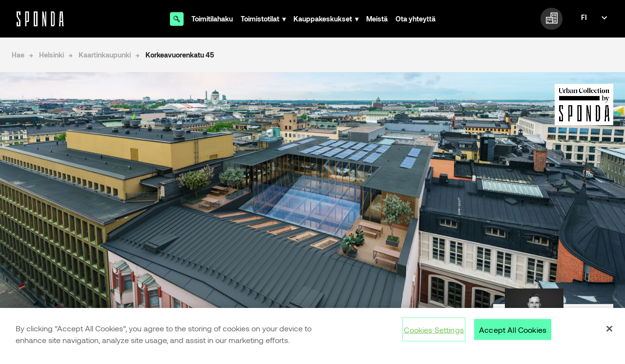

--- FILE ---
content_type: text/html; charset=UTF-8
request_url: https://sponda.fi/kiinteisto/helsinki-kaartinkaupunki-korkeavuorenkatu-45/
body_size: 39018
content:
<!DOCTYPE html>
<html lang="fi" class="[ no-js ]">
<head>

	<meta charset="UTF-8" />
<script type="text/javascript">
/* <![CDATA[ */
var gform;gform||(document.addEventListener("gform_main_scripts_loaded",function(){gform.scriptsLoaded=!0}),document.addEventListener("gform/theme/scripts_loaded",function(){gform.themeScriptsLoaded=!0}),window.addEventListener("DOMContentLoaded",function(){gform.domLoaded=!0}),gform={domLoaded:!1,scriptsLoaded:!1,themeScriptsLoaded:!1,isFormEditor:()=>"function"==typeof InitializeEditor,callIfLoaded:function(o){return!(!gform.domLoaded||!gform.scriptsLoaded||!gform.themeScriptsLoaded&&!gform.isFormEditor()||(gform.isFormEditor()&&console.warn("The use of gform.initializeOnLoaded() is deprecated in the form editor context and will be removed in Gravity Forms 3.1."),o(),0))},initializeOnLoaded:function(o){gform.callIfLoaded(o)||(document.addEventListener("gform_main_scripts_loaded",()=>{gform.scriptsLoaded=!0,gform.callIfLoaded(o)}),document.addEventListener("gform/theme/scripts_loaded",()=>{gform.themeScriptsLoaded=!0,gform.callIfLoaded(o)}),window.addEventListener("DOMContentLoaded",()=>{gform.domLoaded=!0,gform.callIfLoaded(o)}))},hooks:{action:{},filter:{}},addAction:function(o,r,e,t){gform.addHook("action",o,r,e,t)},addFilter:function(o,r,e,t){gform.addHook("filter",o,r,e,t)},doAction:function(o){gform.doHook("action",o,arguments)},applyFilters:function(o){return gform.doHook("filter",o,arguments)},removeAction:function(o,r){gform.removeHook("action",o,r)},removeFilter:function(o,r,e){gform.removeHook("filter",o,r,e)},addHook:function(o,r,e,t,n){null==gform.hooks[o][r]&&(gform.hooks[o][r]=[]);var d=gform.hooks[o][r];null==n&&(n=r+"_"+d.length),gform.hooks[o][r].push({tag:n,callable:e,priority:t=null==t?10:t})},doHook:function(r,o,e){var t;if(e=Array.prototype.slice.call(e,1),null!=gform.hooks[r][o]&&((o=gform.hooks[r][o]).sort(function(o,r){return o.priority-r.priority}),o.forEach(function(o){"function"!=typeof(t=o.callable)&&(t=window[t]),"action"==r?t.apply(null,e):e[0]=t.apply(null,e)})),"filter"==r)return e[0]},removeHook:function(o,r,t,n){var e;null!=gform.hooks[o][r]&&(e=(e=gform.hooks[o][r]).filter(function(o,r,e){return!!(null!=n&&n!=o.tag||null!=t&&t!=o.priority)}),gform.hooks[o][r]=e)}});
/* ]]> */
</script>


		<meta http-equiv="X-UA-Compatible" content="IE=edge">

		<meta name="viewport" content="width=device-width, initial-scale=1, shrink-to-fit=no">
	<link rel="preload" href="https://sponda.fi/wp-content/themes/sponda/assets/src/fonts/fonts.css" as="style">

		<meta name="wp-stylesheet-directory-uri" content="https://sponda.fi/wp-content/themes/sponda">
	
		<link rel="apple-touch-icon" sizes="180x180" href="https://sponda.fi/wp-content/themes/sponda/assets/favicons/apple-touch-icon.png">
	<link rel="icon" type="image/png" sizes="32x32" href="https://sponda.fi/wp-content/themes/sponda/assets/favicons/favicon-32x32.png">
	<link rel="icon" type="image/png" sizes="16x16" href="https://sponda.fi/wp-content/themes/sponda/assets/favicons/favicon-16x16.png">
	<link rel="manifest" href="https://sponda.fi/wp-content/themes/sponda/assets/favicons/site.webmanifest">
	<link rel="mask-icon" href="https://sponda.fi/wp-content/themes/sponda/assets/favicons/safari-pinned-tab.svg" color="#000000">
	<link rel="shortcut icon" href="https://sponda.fi/wp-content/themes/sponda/assets/favicons/favicon.ico">
	<meta name="msapplication-TileColor" content="#000000">
	<meta name="msapplication-config" content="https://sponda.fi/wp-content/themes/sponda/assets/favicons/browserconfig.xml">
	<meta name="theme-color" content="#ffffff">

			<script src="https://cdn.cookielaw.org/scripttemplates/otSDKStub.js" data-document-language="true" type="text/javascript" charset="UTF-8" data-domain-script="cf439da5-9db6-41a4-be50-509aae819b55" ></script>
		<script type="text/javascript">
		function OptanonWrapper() { }
		</script>
	
		<meta name='robots' content='index, follow, max-image-preview:large, max-snippet:-1, max-video-preview:-1' />
<link rel="alternate" href="https://sponda.fi/kiinteisto/helsinki-kaartinkaupunki-korkeavuorenkatu-45/" hreflang="fi" />
<link rel="alternate" href="https://sponda.fi/en/property/helsinki-kaartinkaupunki-korkeavuorenkatu-45/" hreflang="en" />

<!-- Google Tag Manager for WordPress by gtm4wp.com -->
<script data-cfasync="false" data-pagespeed-no-defer>
	var gtm4wp_datalayer_name = "dataLayer";
	var dataLayer = dataLayer || [];
</script>
<!-- End Google Tag Manager for WordPress by gtm4wp.com -->
	<!-- This site is optimized with the Yoast SEO plugin v26.5 - https://yoast.com/wordpress/plugins/seo/ -->
	<title>Korkeavuorenkatu 45 - Helsinki, Kaartinkaupunki - Toimitilat - Sponda</title>
	<meta name="description" content="Täysin uudistuva, monien mahdollisuuksien toimistotalo huippupaikalla – Esplanadin puiston vieressä." />
	<link rel="canonical" href="https://sponda.fi/kiinteisto/helsinki-kaartinkaupunki-korkeavuorenkatu-45/" />
	<meta property="og:locale" content="fi_FI" />
	<meta property="og:locale:alternate" content="en_GB" />
	<meta property="og:type" content="article" />
	<meta property="og:title" content="Korkeavuorenkatu 45 - Helsinki, Kaartinkaupunki - Toimitilat - Sponda" />
	<meta property="og:description" content="Täysin uudistuva, monien mahdollisuuksien toimistotalo huippupaikalla – Esplanadin puiston vieressä." />
	<meta property="og:url" content="https://sponda.fi/kiinteisto/helsinki-kaartinkaupunki-korkeavuorenkatu-45/" />
	<meta property="og:site_name" content="Sponda" />
	<meta property="og:image" content="https://sponda.fi/wp-content/uploads/2025/09/korkeavuorenkatu45_julkisivujakattoterassi.jpg" />
	<meta property="og:image:width" content="3000" />
	<meta property="og:image:height" content="1688" />
	<meta property="og:image:type" content="image/jpeg" />
	<meta name="twitter:card" content="summary_large_image" />
	<meta name="twitter:label1" content="Arvioitu lukuaika" />
	<meta name="twitter:data1" content="2 minuuttia" />
	<script type="application/ld+json" class="yoast-schema-graph">{"@context":"https://schema.org","@graph":[{"@type":"WebPage","@id":"https://sponda.fi/kiinteisto/helsinki-kaartinkaupunki-korkeavuorenkatu-45/","url":"https://sponda.fi/kiinteisto/helsinki-kaartinkaupunki-korkeavuorenkatu-45/","name":"Korkeavuorenkatu 45 - Helsinki, Kaartinkaupunki - Toimitilat - Sponda","isPartOf":{"@id":"https://sponda.fi/#website"},"primaryImageOfPage":{"@id":"https://sponda.fi/kiinteisto/helsinki-kaartinkaupunki-korkeavuorenkatu-45/#primaryimage"},"image":{"@id":"https://sponda.fi/kiinteisto/helsinki-kaartinkaupunki-korkeavuorenkatu-45/#primaryimage"},"thumbnailUrl":"https://sponda.fi/wp-content/uploads/2025/09/korkeavuorenkatu45_julkisivujakattoterassi.jpg","datePublished":"2026-01-19T01:00:33+00:00","description":"Täysin uudistuva, monien mahdollisuuksien toimistotalo huippupaikalla – Esplanadin puiston vieressä.","breadcrumb":{"@id":"https://sponda.fi/kiinteisto/helsinki-kaartinkaupunki-korkeavuorenkatu-45/#breadcrumb"},"inLanguage":"fi","potentialAction":[{"@type":"ReadAction","target":["https://sponda.fi/kiinteisto/helsinki-kaartinkaupunki-korkeavuorenkatu-45/"]}]},{"@type":"ImageObject","inLanguage":"fi","@id":"https://sponda.fi/kiinteisto/helsinki-kaartinkaupunki-korkeavuorenkatu-45/#primaryimage","url":"https://sponda.fi/wp-content/uploads/2025/09/korkeavuorenkatu45_julkisivujakattoterassi.jpg","contentUrl":"https://sponda.fi/wp-content/uploads/2025/09/korkeavuorenkatu45_julkisivujakattoterassi.jpg","width":3000,"height":1688},{"@type":"BreadcrumbList","@id":"https://sponda.fi/kiinteisto/helsinki-kaartinkaupunki-korkeavuorenkatu-45/#breadcrumb","itemListElement":[{"@type":"ListItem","position":1,"name":"Home","item":"https://sponda.fi/"},{"@type":"ListItem","position":2,"name":"Property","item":"https://sponda.fi/kiinteisto/"},{"@type":"ListItem","position":3,"name":"Korkeavuorenkatu 45"}]},{"@type":"WebSite","@id":"https://sponda.fi/#website","url":"https://sponda.fi/","name":"Sponda","description":"","publisher":{"@id":"https://sponda.fi/#organization"},"potentialAction":[{"@type":"SearchAction","target":{"@type":"EntryPoint","urlTemplate":"https://sponda.fi/?s={search_term_string}"},"query-input":{"@type":"PropertyValueSpecification","valueRequired":true,"valueName":"search_term_string"}}],"inLanguage":"fi"},{"@type":"Organization","@id":"https://sponda.fi/#organization","name":"Sponda","url":"https://sponda.fi/","logo":{"@type":"ImageObject","inLanguage":"fi","@id":"https://sponda.fi/#/schema/logo/image/","url":"https://sponda.fi/wp-content/uploads/2020/05/sponda_logo_white-1.png","contentUrl":"https://sponda.fi/wp-content/uploads/2020/05/sponda_logo_white-1.png","width":2560,"height":908,"caption":"Sponda"},"image":{"@id":"https://sponda.fi/#/schema/logo/image/"}}]}</script>
	<!-- / Yoast SEO plugin. -->


<link rel="alternate" title="oEmbed (JSON)" type="application/json+oembed" href="https://sponda.fi/wp-json/oembed/1.0/embed?url=https%3A%2F%2Fsponda.fi%2Fkiinteisto%2Fhelsinki-kaartinkaupunki-korkeavuorenkatu-45%2F" />
<link rel="alternate" title="oEmbed (XML)" type="text/xml+oembed" href="https://sponda.fi/wp-json/oembed/1.0/embed?url=https%3A%2F%2Fsponda.fi%2Fkiinteisto%2Fhelsinki-kaartinkaupunki-korkeavuorenkatu-45%2F&#038;format=xml" />
<style id='wp-img-auto-sizes-contain-inline-css' type='text/css'>
img:is([sizes=auto i],[sizes^="auto," i]){contain-intrinsic-size:3000px 1500px}
/*# sourceURL=wp-img-auto-sizes-contain-inline-css */
</style>
<style id='wp-block-library-inline-css' type='text/css'>
:root{--wp-block-synced-color:#7a00df;--wp-block-synced-color--rgb:122,0,223;--wp-bound-block-color:var(--wp-block-synced-color);--wp-editor-canvas-background:#ddd;--wp-admin-theme-color:#007cba;--wp-admin-theme-color--rgb:0,124,186;--wp-admin-theme-color-darker-10:#006ba1;--wp-admin-theme-color-darker-10--rgb:0,107,160.5;--wp-admin-theme-color-darker-20:#005a87;--wp-admin-theme-color-darker-20--rgb:0,90,135;--wp-admin-border-width-focus:2px}@media (min-resolution:192dpi){:root{--wp-admin-border-width-focus:1.5px}}.wp-element-button{cursor:pointer}:root .has-very-light-gray-background-color{background-color:#eee}:root .has-very-dark-gray-background-color{background-color:#313131}:root .has-very-light-gray-color{color:#eee}:root .has-very-dark-gray-color{color:#313131}:root .has-vivid-green-cyan-to-vivid-cyan-blue-gradient-background{background:linear-gradient(135deg,#00d084,#0693e3)}:root .has-purple-crush-gradient-background{background:linear-gradient(135deg,#34e2e4,#4721fb 50%,#ab1dfe)}:root .has-hazy-dawn-gradient-background{background:linear-gradient(135deg,#faaca8,#dad0ec)}:root .has-subdued-olive-gradient-background{background:linear-gradient(135deg,#fafae1,#67a671)}:root .has-atomic-cream-gradient-background{background:linear-gradient(135deg,#fdd79a,#004a59)}:root .has-nightshade-gradient-background{background:linear-gradient(135deg,#330968,#31cdcf)}:root .has-midnight-gradient-background{background:linear-gradient(135deg,#020381,#2874fc)}:root{--wp--preset--font-size--normal:16px;--wp--preset--font-size--huge:42px}.has-regular-font-size{font-size:1em}.has-larger-font-size{font-size:2.625em}.has-normal-font-size{font-size:var(--wp--preset--font-size--normal)}.has-huge-font-size{font-size:var(--wp--preset--font-size--huge)}.has-text-align-center{text-align:center}.has-text-align-left{text-align:left}.has-text-align-right{text-align:right}.has-fit-text{white-space:nowrap!important}#end-resizable-editor-section{display:none}.aligncenter{clear:both}.items-justified-left{justify-content:flex-start}.items-justified-center{justify-content:center}.items-justified-right{justify-content:flex-end}.items-justified-space-between{justify-content:space-between}.screen-reader-text{border:0;clip-path:inset(50%);height:1px;margin:-1px;overflow:hidden;padding:0;position:absolute;width:1px;word-wrap:normal!important}.screen-reader-text:focus{background-color:#ddd;clip-path:none;color:#444;display:block;font-size:1em;height:auto;left:5px;line-height:normal;padding:15px 23px 14px;text-decoration:none;top:5px;width:auto;z-index:100000}html :where(.has-border-color){border-style:solid}html :where([style*=border-top-color]){border-top-style:solid}html :where([style*=border-right-color]){border-right-style:solid}html :where([style*=border-bottom-color]){border-bottom-style:solid}html :where([style*=border-left-color]){border-left-style:solid}html :where([style*=border-width]){border-style:solid}html :where([style*=border-top-width]){border-top-style:solid}html :where([style*=border-right-width]){border-right-style:solid}html :where([style*=border-bottom-width]){border-bottom-style:solid}html :where([style*=border-left-width]){border-left-style:solid}html :where(img[class*=wp-image-]){height:auto;max-width:100%}:where(figure){margin:0 0 1em}html :where(.is-position-sticky){--wp-admin--admin-bar--position-offset:var(--wp-admin--admin-bar--height,0px)}@media screen and (max-width:600px){html :where(.is-position-sticky){--wp-admin--admin-bar--position-offset:0px}}

/*# sourceURL=wp-block-library-inline-css */
</style><style id='global-styles-inline-css' type='text/css'>
:root{--wp--preset--aspect-ratio--square: 1;--wp--preset--aspect-ratio--4-3: 4/3;--wp--preset--aspect-ratio--3-4: 3/4;--wp--preset--aspect-ratio--3-2: 3/2;--wp--preset--aspect-ratio--2-3: 2/3;--wp--preset--aspect-ratio--16-9: 16/9;--wp--preset--aspect-ratio--9-16: 9/16;--wp--preset--color--black: #000000;--wp--preset--color--cyan-bluish-gray: #abb8c3;--wp--preset--color--white: #ffffff;--wp--preset--color--pale-pink: #f78da7;--wp--preset--color--vivid-red: #cf2e2e;--wp--preset--color--luminous-vivid-orange: #ff6900;--wp--preset--color--luminous-vivid-amber: #fcb900;--wp--preset--color--light-green-cyan: #7bdcb5;--wp--preset--color--vivid-green-cyan: #00d084;--wp--preset--color--pale-cyan-blue: #8ed1fc;--wp--preset--color--vivid-cyan-blue: #0693e3;--wp--preset--color--vivid-purple: #9b51e0;--wp--preset--gradient--vivid-cyan-blue-to-vivid-purple: linear-gradient(135deg,rgb(6,147,227) 0%,rgb(155,81,224) 100%);--wp--preset--gradient--light-green-cyan-to-vivid-green-cyan: linear-gradient(135deg,rgb(122,220,180) 0%,rgb(0,208,130) 100%);--wp--preset--gradient--luminous-vivid-amber-to-luminous-vivid-orange: linear-gradient(135deg,rgb(252,185,0) 0%,rgb(255,105,0) 100%);--wp--preset--gradient--luminous-vivid-orange-to-vivid-red: linear-gradient(135deg,rgb(255,105,0) 0%,rgb(207,46,46) 100%);--wp--preset--gradient--very-light-gray-to-cyan-bluish-gray: linear-gradient(135deg,rgb(238,238,238) 0%,rgb(169,184,195) 100%);--wp--preset--gradient--cool-to-warm-spectrum: linear-gradient(135deg,rgb(74,234,220) 0%,rgb(151,120,209) 20%,rgb(207,42,186) 40%,rgb(238,44,130) 60%,rgb(251,105,98) 80%,rgb(254,248,76) 100%);--wp--preset--gradient--blush-light-purple: linear-gradient(135deg,rgb(255,206,236) 0%,rgb(152,150,240) 100%);--wp--preset--gradient--blush-bordeaux: linear-gradient(135deg,rgb(254,205,165) 0%,rgb(254,45,45) 50%,rgb(107,0,62) 100%);--wp--preset--gradient--luminous-dusk: linear-gradient(135deg,rgb(255,203,112) 0%,rgb(199,81,192) 50%,rgb(65,88,208) 100%);--wp--preset--gradient--pale-ocean: linear-gradient(135deg,rgb(255,245,203) 0%,rgb(182,227,212) 50%,rgb(51,167,181) 100%);--wp--preset--gradient--electric-grass: linear-gradient(135deg,rgb(202,248,128) 0%,rgb(113,206,126) 100%);--wp--preset--gradient--midnight: linear-gradient(135deg,rgb(2,3,129) 0%,rgb(40,116,252) 100%);--wp--preset--font-size--small: 13px;--wp--preset--font-size--medium: 20px;--wp--preset--font-size--large: 36px;--wp--preset--font-size--x-large: 42px;--wp--preset--spacing--20: 0.44rem;--wp--preset--spacing--30: 0.67rem;--wp--preset--spacing--40: 1rem;--wp--preset--spacing--50: 1.5rem;--wp--preset--spacing--60: 2.25rem;--wp--preset--spacing--70: 3.38rem;--wp--preset--spacing--80: 5.06rem;--wp--preset--shadow--natural: 6px 6px 9px rgba(0, 0, 0, 0.2);--wp--preset--shadow--deep: 12px 12px 50px rgba(0, 0, 0, 0.4);--wp--preset--shadow--sharp: 6px 6px 0px rgba(0, 0, 0, 0.2);--wp--preset--shadow--outlined: 6px 6px 0px -3px rgb(255, 255, 255), 6px 6px rgb(0, 0, 0);--wp--preset--shadow--crisp: 6px 6px 0px rgb(0, 0, 0);}:where(.is-layout-flex){gap: 0.5em;}:where(.is-layout-grid){gap: 0.5em;}body .is-layout-flex{display: flex;}.is-layout-flex{flex-wrap: wrap;align-items: center;}.is-layout-flex > :is(*, div){margin: 0;}body .is-layout-grid{display: grid;}.is-layout-grid > :is(*, div){margin: 0;}:where(.wp-block-columns.is-layout-flex){gap: 2em;}:where(.wp-block-columns.is-layout-grid){gap: 2em;}:where(.wp-block-post-template.is-layout-flex){gap: 1.25em;}:where(.wp-block-post-template.is-layout-grid){gap: 1.25em;}.has-black-color{color: var(--wp--preset--color--black) !important;}.has-cyan-bluish-gray-color{color: var(--wp--preset--color--cyan-bluish-gray) !important;}.has-white-color{color: var(--wp--preset--color--white) !important;}.has-pale-pink-color{color: var(--wp--preset--color--pale-pink) !important;}.has-vivid-red-color{color: var(--wp--preset--color--vivid-red) !important;}.has-luminous-vivid-orange-color{color: var(--wp--preset--color--luminous-vivid-orange) !important;}.has-luminous-vivid-amber-color{color: var(--wp--preset--color--luminous-vivid-amber) !important;}.has-light-green-cyan-color{color: var(--wp--preset--color--light-green-cyan) !important;}.has-vivid-green-cyan-color{color: var(--wp--preset--color--vivid-green-cyan) !important;}.has-pale-cyan-blue-color{color: var(--wp--preset--color--pale-cyan-blue) !important;}.has-vivid-cyan-blue-color{color: var(--wp--preset--color--vivid-cyan-blue) !important;}.has-vivid-purple-color{color: var(--wp--preset--color--vivid-purple) !important;}.has-black-background-color{background-color: var(--wp--preset--color--black) !important;}.has-cyan-bluish-gray-background-color{background-color: var(--wp--preset--color--cyan-bluish-gray) !important;}.has-white-background-color{background-color: var(--wp--preset--color--white) !important;}.has-pale-pink-background-color{background-color: var(--wp--preset--color--pale-pink) !important;}.has-vivid-red-background-color{background-color: var(--wp--preset--color--vivid-red) !important;}.has-luminous-vivid-orange-background-color{background-color: var(--wp--preset--color--luminous-vivid-orange) !important;}.has-luminous-vivid-amber-background-color{background-color: var(--wp--preset--color--luminous-vivid-amber) !important;}.has-light-green-cyan-background-color{background-color: var(--wp--preset--color--light-green-cyan) !important;}.has-vivid-green-cyan-background-color{background-color: var(--wp--preset--color--vivid-green-cyan) !important;}.has-pale-cyan-blue-background-color{background-color: var(--wp--preset--color--pale-cyan-blue) !important;}.has-vivid-cyan-blue-background-color{background-color: var(--wp--preset--color--vivid-cyan-blue) !important;}.has-vivid-purple-background-color{background-color: var(--wp--preset--color--vivid-purple) !important;}.has-black-border-color{border-color: var(--wp--preset--color--black) !important;}.has-cyan-bluish-gray-border-color{border-color: var(--wp--preset--color--cyan-bluish-gray) !important;}.has-white-border-color{border-color: var(--wp--preset--color--white) !important;}.has-pale-pink-border-color{border-color: var(--wp--preset--color--pale-pink) !important;}.has-vivid-red-border-color{border-color: var(--wp--preset--color--vivid-red) !important;}.has-luminous-vivid-orange-border-color{border-color: var(--wp--preset--color--luminous-vivid-orange) !important;}.has-luminous-vivid-amber-border-color{border-color: var(--wp--preset--color--luminous-vivid-amber) !important;}.has-light-green-cyan-border-color{border-color: var(--wp--preset--color--light-green-cyan) !important;}.has-vivid-green-cyan-border-color{border-color: var(--wp--preset--color--vivid-green-cyan) !important;}.has-pale-cyan-blue-border-color{border-color: var(--wp--preset--color--pale-cyan-blue) !important;}.has-vivid-cyan-blue-border-color{border-color: var(--wp--preset--color--vivid-cyan-blue) !important;}.has-vivid-purple-border-color{border-color: var(--wp--preset--color--vivid-purple) !important;}.has-vivid-cyan-blue-to-vivid-purple-gradient-background{background: var(--wp--preset--gradient--vivid-cyan-blue-to-vivid-purple) !important;}.has-light-green-cyan-to-vivid-green-cyan-gradient-background{background: var(--wp--preset--gradient--light-green-cyan-to-vivid-green-cyan) !important;}.has-luminous-vivid-amber-to-luminous-vivid-orange-gradient-background{background: var(--wp--preset--gradient--luminous-vivid-amber-to-luminous-vivid-orange) !important;}.has-luminous-vivid-orange-to-vivid-red-gradient-background{background: var(--wp--preset--gradient--luminous-vivid-orange-to-vivid-red) !important;}.has-very-light-gray-to-cyan-bluish-gray-gradient-background{background: var(--wp--preset--gradient--very-light-gray-to-cyan-bluish-gray) !important;}.has-cool-to-warm-spectrum-gradient-background{background: var(--wp--preset--gradient--cool-to-warm-spectrum) !important;}.has-blush-light-purple-gradient-background{background: var(--wp--preset--gradient--blush-light-purple) !important;}.has-blush-bordeaux-gradient-background{background: var(--wp--preset--gradient--blush-bordeaux) !important;}.has-luminous-dusk-gradient-background{background: var(--wp--preset--gradient--luminous-dusk) !important;}.has-pale-ocean-gradient-background{background: var(--wp--preset--gradient--pale-ocean) !important;}.has-electric-grass-gradient-background{background: var(--wp--preset--gradient--electric-grass) !important;}.has-midnight-gradient-background{background: var(--wp--preset--gradient--midnight) !important;}.has-small-font-size{font-size: var(--wp--preset--font-size--small) !important;}.has-medium-font-size{font-size: var(--wp--preset--font-size--medium) !important;}.has-large-font-size{font-size: var(--wp--preset--font-size--large) !important;}.has-x-large-font-size{font-size: var(--wp--preset--font-size--x-large) !important;}
/*# sourceURL=global-styles-inline-css */
</style>

<style id='classic-theme-styles-inline-css' type='text/css'>
/*! This file is auto-generated */
.wp-block-button__link{color:#fff;background-color:#32373c;border-radius:9999px;box-shadow:none;text-decoration:none;padding:calc(.667em + 2px) calc(1.333em + 2px);font-size:1.125em}.wp-block-file__button{background:#32373c;color:#fff;text-decoration:none}
/*# sourceURL=/wp-includes/css/classic-themes.min.css */
</style>
<link rel='stylesheet' id='wp-social-nav-fa-css' href='https://sponda.fi/wp-content/plugins/wp-social-nav/css/fa-brands.min.css?ver=1.0.0' type='text/css' media='all' />
<link rel='stylesheet' id='wp-social-nav-css' href='https://sponda.fi/wp-content/plugins/wp-social-nav/css/wp-social-nav.css?ver=1.0.0' type='text/css' media='all' />
<link rel='stylesheet' id='sponda-styles-css' href='https://sponda.fi/wp-content/themes/sponda/assets/dist/main.63e07d.css?ver=6.9' type='text/css' media='all' />
<link rel='stylesheet' id='search-styles-css' href='https://sponda.fi/wp-content/themes/sponda/assets/dist/search.63e07d.css?ver=6.9' type='text/css' media='all' />
<script type="text/javascript" src="https://sponda.fi/wp-includes/js/jquery/jquery.min.js?ver=3.7.1" id="jquery-core-js" data-ot-ignore></script>
<script type="text/javascript" src="https://sponda.fi/wp-includes/js/jquery/jquery-migrate.min.js?ver=3.4.1" id="jquery-migrate-js"></script>
<link rel="https://api.w.org/" href="https://sponda.fi/wp-json/" /><link rel="EditURI" type="application/rsd+xml" title="RSD" href="https://sponda.fi/xmlrpc.php?rsd" />
<meta name="generator" content="WordPress 6.9" />
<link rel='shortlink' href='https://sponda.fi/?p=20564' />
<!-- Stream WordPress user activity plugin v4.1.1 -->

<!-- Google Tag Manager for WordPress by gtm4wp.com -->
<!-- GTM Container placement set to footer -->
<script data-cfasync="false" data-pagespeed-no-defer>
	var dataLayer_content = {"pagePostType":"sponda_property","pagePostType2":"single-sponda_property"};
	dataLayer.push( dataLayer_content );
</script>
<script data-cfasync="false" data-pagespeed-no-defer>
(function(w,d,s,l,i){w[l]=w[l]||[];w[l].push({'gtm.start':
new Date().getTime(),event:'gtm.js'});var f=d.getElementsByTagName(s)[0],
j=d.createElement(s),dl=l!='dataLayer'?'&l='+l:'';j.async=true;j.src=
'//www.googletagmanager.com/gtm.js?id='+i+dl+'&gtm_auth=FuczmzAUwoOIUTlTJOZPUA&gtm_preview=env-2&gtm_cookies_win=x';f.parentNode.insertBefore(j,f);
})(window,document,'script','dataLayer','GTM-NJ9XNZT');
</script>
<!-- End Google Tag Manager for WordPress by gtm4wp.com -->	<style>
	#wpadminbar {
		background-color: #23282d !important;
	}
	</style>
	<meta name="facebook-domain-verification" content="e7fy09nd5jlbtvhc5opwalf6dk9myp" />
	<meta name="sponda_property" value="P10461" />
		<style type="text/css" id="wp-custom-css">
			@media(max-width:719px) {
	.bond-cc-bar-top.fixed-header .bond-cc-bar{
		position:absolute!important
	}
}

#onetrust-banner-sdk:focus-visible {
	outline:0px!important;
	outline-color:transparent!important;
}

#onetrust-consent-sdk #onetrust-pc-btn-handler {
  border: 1px solid white !important;
}

#onetrust-banner-sdk #onetrust-policy {
    margin-top: 30px!important;
}
		</style>
		<link rel='stylesheet' id='gforms_reset_css-css' href='https://sponda.fi/wp-content/plugins/gravityforms/legacy/css/formreset.min.css?ver=2.9.23.2' type='text/css' media='all' />
<link rel='stylesheet' id='gforms_formsmain_css-css' href='https://sponda.fi/wp-content/plugins/gravityforms/legacy/css/formsmain.min.css?ver=2.9.23.2' type='text/css' media='all' />
<link rel='stylesheet' id='gforms_ready_class_css-css' href='https://sponda.fi/wp-content/plugins/gravityforms/legacy/css/readyclass.min.css?ver=2.9.23.2' type='text/css' media='all' />
<link rel='stylesheet' id='gforms_browsers_css-css' href='https://sponda.fi/wp-content/plugins/gravityforms/legacy/css/browsers.min.css?ver=2.9.23.2' type='text/css' media='all' />
</head>


<body class="wp-singular sponda_property-template-default single single-sponda_property postid-20564 wp-custom-logo wp-theme-sponda preload ">
	<header id="masthead" class="site-header">

	<div class="site-header__item site-header__logo">
					<a href="https://sponda.fi/" class="custom-logo-link" rel="home"><img width="2560" height="908" src="https://sponda.fi/wp-content/uploads/2020/05/sponda_logo_white-1.png" class="custom-logo" alt="Sponda" decoding="async" fetchpriority="high" srcset="https://sponda.fi/wp-content/uploads/2020/05/sponda_logo_white-1.png 2560w, https://sponda.fi/wp-content/uploads/2020/05/sponda_logo_white-1-600x213.png 600w, https://sponda.fi/wp-content/uploads/2020/05/sponda_logo_white-1-1680x596.png 1680w, https://sponda.fi/wp-content/uploads/2020/05/sponda_logo_white-1-300x106.png 300w, https://sponda.fi/wp-content/uploads/2020/05/sponda_logo_white-1-768x272.png 768w, https://sponda.fi/wp-content/uploads/2020/05/sponda_logo_white-1-1536x545.png 1536w, https://sponda.fi/wp-content/uploads/2020/05/sponda_logo_white-1-2048x726.png 2048w" sizes="(max-width: 2560px) 100vw, 2560px" /></a>			</div>

	<div class="site-header__item site-header__navigation">
		<nav id="site-navigation" class="main-navigation" role="navigation" aria-label="Ylävalikko">
			<div class="menu-header-navigation-fi-container"><ul id="menu-header-navigation-fi" class="main-menu"><li id="menu-item-21996" class="menu-item menu-item-type-custom menu-item-object-custom search-modal-toggle menu-item-21996"><a href="/toimitilat/">Toimitilahaku</a></li>
<li id="menu-item-21999" class="menu-item menu-item-type-post_type menu-item-object-page menu-item-has-children menu-item-21999"><a href="https://sponda.fi/toimistotilat/">Toimistotilat</a>
<ul class="sub-menu">
	<li id="menu-item-554250" class="menu-item menu-item-type-post_type menu-item-object-page menu-item-554250"><a href="https://sponda.fi/toimistotilat/">Toimistotilat</a></li>
	<li id="menu-item-292862" class="menu-item menu-item-type-post_type menu-item-object-page menu-item-292862"><a href="https://sponda.fi/toimistotilat/uudiskohteet/">Uudiskohteet</a></li>
	<li id="menu-item-292863" class="menu-item menu-item-type-post_type menu-item-object-page menu-item-292863"><a href="https://sponda.fi/toimistotilat/coworking/">Coworking</a></li>
	<li id="menu-item-580135" class="menu-item menu-item-type-post_type menu-item-object-page menu-item-580135"><a href="https://sponda.fi/tilaa-loistaa-kasvaa-ja-kukoistaa/">Asiakastarinat</a></li>
</ul>
</li>
<li id="menu-item-21997" class="menu-item menu-item-type-post_type menu-item-object-page menu-item-has-children menu-item-21997"><a href="https://sponda.fi/kauppakeskukset/">Kauppakeskukset</a>
<ul class="sub-menu">
	<li id="menu-item-554251" class="menu-item menu-item-type-post_type menu-item-object-page menu-item-554251"><a href="https://sponda.fi/kauppakeskukset/">Kauppakeskukset</a></li>
	<li id="menu-item-85008" class="menu-item menu-item-type-post_type menu-item-object-sponda_property menu-item-85008"><a href="https://sponda.fi/kiinteisto/helsinki-kamppi-mannerheimintie-14-20/">Forum</a></li>
	<li id="menu-item-821583" class="menu-item menu-item-type-post_type menu-item-object-sponda_property menu-item-821583"><a href="https://sponda.fi/kiinteisto/helsinki-kamppi-kaivokatu-8/">Citycenter</a></li>
	<li id="menu-item-86898" class="menu-item menu-item-type-post_type menu-item-object-sponda_property menu-item-86898"><a href="https://sponda.fi/kiinteisto/tampere-ratina-vuolteenkatu-1/">Ratina</a></li>
	<li id="menu-item-86901" class="menu-item menu-item-type-post_type menu-item-object-sponda_property menu-item-86901"><a href="https://sponda.fi/kiinteisto/ylojarvi-ylojarvi-elotie-1/">Elo</a></li>
</ul>
</li>
<li id="menu-item-21998" class="menu-item menu-item-type-post_type menu-item-object-page menu-item-21998"><a href="https://sponda.fi/meista/">Meistä</a></li>
<li id="menu-item-37049" class="menu-item menu-item-type-post_type menu-item-object-page menu-item-37049"><a href="https://sponda.fi/ota-yhteytta/">Ota yhteyttä</a></li>
</ul></div>	</nav>
	</div>

	<div class="site-header__item site-header__extranet-toolbar">
		
<div class="c-extranet-toolbar js-extranet-toolbar" data-logged-in="">
	<button class="c-extranet-toolbar__toggle js-extranet-toolbar-toggle">
		<svg xmlns="http://www.w3.org/2000/svg" viewBox="0 0 45 42"><title>icon_office_property_retail</title><g id="Layer_2" data-name="Layer 2"><g id="Layer_1-2" data-name="Layer 1"><path d="M18,0V17H0V42H45V0ZM9,39V34H6v5H3V20H24V39Zm33,0H27V17H21V3H42Z"/><rect x="24" y="6" width="3" height="8"/><rect x="30" y="6" width="3" height="8"/><rect x="36" y="6" width="3" height="8"/><rect x="30" y="17" width="3" height="8"/><rect x="36" y="17" width="3" height="8"/><rect x="30" y="28" width="3" height="8"/><rect x="36" y="28" width="3" height="8"/><rect x="6" y="23" width="3" height="8"/><rect x="12" y="23" width="3" height="8"/><rect x="18" y="23" width="3" height="8"/></g></g></svg>	</button>
	<div class="c-extranet-toolbar__popper js-extranet-toolbar-popper">
		<span x-arrow></span>
		<div class="c-extranet-toolbar__popper-wrapper">
											<form class="c-extranet-toolbar__login-form js-extranet-toolbar-login-form" method="POST">
					<h4>Extranet-kirjautuminen</h4>
					<div class="error"></div>
					<label>Käyttäjätunnus</label>
					<input type="text" name="username" required />
					<label>Salasana</label>
					<input type="password" name="password" required />
					<a class="" target="_blank" href="https://auth.sponda.fi/wp-login.php?action=lostpassword">Unohtuiko salasana?</a>
					<input type="submit" name="login" value="Kirjaudu" />
				</form>
				<div class="c-extranet-toolbar__popper-content">
					<h4>Oletko Spondan asiakas?</h4>
					<p>Tämä palvelu on tarkoitettu sinulle.</p>
					<p>Extranet-palvelussamme voit:</p>
					<ul>
						<li>varata toimitalosi kokoustiloja</li>
						<li>ilmoittaa kiinteistössä havaituista ongelmista</li>
						<li>seurata toimitalosi viestintää muun muassa tulevista remonteista.</li>
					</ul>
					<p>
						Jos sinulla ei ole vielä extranet-palvelumme tunnuksia, voit tilata ne osoitteesta 						<a href='mailto:customerservice@sponda.fi'>customerservice@sponda.fi</a>
					</p>
				</div>
					</div>
	</div>
</div>
	</div>

	<div class="site-header__item site-header__language-menu">
		<nav id="language-navigation" class="language-navigation" role="navigation" aria-label="Kielivalikko">
					<select name="language-select" id="language-select">
							<option
					value="https://sponda.fi/kiinteisto/helsinki-kaartinkaupunki-korkeavuorenkatu-45/"
					selected				>
					fi				</option>
							<option
					value="https://sponda.fi/en/property/helsinki-kaartinkaupunki-korkeavuorenkatu-45/"
									>
					en				</option>
					</select>
	</nav>
	</div>

	<div class="site-header__item site-header__nav-toggle">
		
<button class="c-slide-nav-toggle  js-slide-nav-toggle" id="mobile-main-navigation-toggle">
  <span class="hamburger"></span>
</button>
	</div>

</header>


<div 	class="c-slide-nav js-slide-nav m-direction--right"
			data-menu-push=""
			data-menu-direction="right"
			id="mobile-main-navigation-toggle"
>
			<ul id="slide-nav-menu" class="c-slide-nav__content"><li class="menu-item menu-item-type-custom menu-item-object-custom search-modal-toggle menu-item-21996"><a href="/toimitilat/">Toimitilahaku</a></li>
<li class="menu-item menu-item-type-post_type menu-item-object-page menu-item-has-children menu-item-21999"><a href="https://sponda.fi/toimistotilat/">Toimistotilat</a>
<ul class="sub-menu">
	<li class="menu-item menu-item-type-post_type menu-item-object-page menu-item-554250"><a href="https://sponda.fi/toimistotilat/">Toimistotilat</a></li>
	<li class="menu-item menu-item-type-post_type menu-item-object-page menu-item-292862"><a href="https://sponda.fi/toimistotilat/uudiskohteet/">Uudiskohteet</a></li>
	<li class="menu-item menu-item-type-post_type menu-item-object-page menu-item-292863"><a href="https://sponda.fi/toimistotilat/coworking/">Coworking</a></li>
	<li class="menu-item menu-item-type-post_type menu-item-object-page menu-item-580135"><a href="https://sponda.fi/tilaa-loistaa-kasvaa-ja-kukoistaa/">Asiakastarinat</a></li>
</ul>
</li>
<li class="menu-item menu-item-type-post_type menu-item-object-page menu-item-has-children menu-item-21997"><a href="https://sponda.fi/kauppakeskukset/">Kauppakeskukset</a>
<ul class="sub-menu">
	<li class="menu-item menu-item-type-post_type menu-item-object-page menu-item-554251"><a href="https://sponda.fi/kauppakeskukset/">Kauppakeskukset</a></li>
	<li class="menu-item menu-item-type-post_type menu-item-object-sponda_property menu-item-85008"><a href="https://sponda.fi/kiinteisto/helsinki-kamppi-mannerheimintie-14-20/">Forum</a></li>
	<li class="menu-item menu-item-type-post_type menu-item-object-sponda_property menu-item-821583"><a href="https://sponda.fi/kiinteisto/helsinki-kamppi-kaivokatu-8/">Citycenter</a></li>
	<li class="menu-item menu-item-type-post_type menu-item-object-sponda_property menu-item-86898"><a href="https://sponda.fi/kiinteisto/tampere-ratina-vuolteenkatu-1/">Ratina</a></li>
	<li class="menu-item menu-item-type-post_type menu-item-object-sponda_property menu-item-86901"><a href="https://sponda.fi/kiinteisto/ylojarvi-ylojarvi-elotie-1/">Elo</a></li>
</ul>
</li>
<li class="menu-item menu-item-type-post_type menu-item-object-page menu-item-21998"><a href="https://sponda.fi/meista/">Meistä</a></li>
<li class="menu-item menu-item-type-post_type menu-item-object-page menu-item-37049"><a href="https://sponda.fi/ota-yhteytta/">Ota yhteyttä</a></li>
</ul>		<div class="c-slide-nav__language-menu">
		<nav id="language-navigation" class="language-navigation" role="navigation" aria-label="Kielivalikko">
					<select name="language-select" id="language-select">
							<option
					value="https://sponda.fi/kiinteisto/helsinki-kaartinkaupunki-korkeavuorenkatu-45/"
					selected				>
					fi				</option>
							<option
					value="https://sponda.fi/en/property/helsinki-kaartinkaupunki-korkeavuorenkatu-45/"
									>
					en				</option>
					</select>
	</nav>
	</div>
</div>

	<div id="page" class="site">
		<a class="skip-link screen-reader-text" href="#content">Hyppää sisältöön</a>

	<div id="content" class="site-content">
<div class="c-contact-person-bar js-contact-person-bar">
	<address class="c-contact-person-bar__address">
		<span class="c-contact-person-bar__wrap">
			<svg xmlns="http://www.w3.org/2000/svg" viewBox="0 0 35 42.63"><title>icon_location</title><g id="Layer_2" data-name="Layer 2"><g id="Layer_1-2" data-name="Layer 1"><path d="M25,0H10L0,9.88V25L17.5,42.63,35,25V10Zm7,23.8L17.5,38.37,3,23.8V11.12L11.2,3H23.8L32,11.2Z"/><path d="M17.5,10A7.5,7.5,0,1,0,25,17.5,7.5,7.5,0,0,0,17.5,10Zm0,12A4.5,4.5,0,1,1,22,17.5,4.51,4.51,0,0,1,17.5,22Z"/></g></g></svg>			<span class="c-contact-person-bar__neighborhood">Kaartinkaupunki</span>, Korkeavuorenkatu 45, 00130 Helsinki</span>
		</address>
	<ul class="c-property-contact-persons c-property-contact-persons__style-bar js-contact-persons-carousel">
			<li class="js-contact-persons-carousel-slide">
						
<div class="c-contact-person-card js-contact-person-card" data-location="[]">
	<img width="300" height="450" src="https://sponda.fi/wp-content/uploads/2024/08/sponda_2023_joni_rajaniemi_48535_original-300x450.jpg" class="c-contact-person-card__image" alt="" decoding="async" loading="lazy" srcset="https://sponda.fi/wp-content/uploads/2024/08/sponda_2023_joni_rajaniemi_48535_original-300x450.jpg 300w, https://sponda.fi/wp-content/uploads/2024/08/sponda_2023_joni_rajaniemi_48535_original-560x840.jpg 560w, https://sponda.fi/wp-content/uploads/2024/08/sponda_2023_joni_rajaniemi_48535_original-200x300.jpg 200w, https://sponda.fi/wp-content/uploads/2024/08/sponda_2023_joni_rajaniemi_48535_original-768x1152.jpg 768w, https://sponda.fi/wp-content/uploads/2024/08/sponda_2023_joni_rajaniemi_48535_original-1024x1536.jpg 1024w, https://sponda.fi/wp-content/uploads/2024/08/sponda_2023_joni_rajaniemi_48535_original-1365x2048.jpg 1365w, https://sponda.fi/wp-content/uploads/2024/08/sponda_2023_joni_rajaniemi_48535_original.jpg 2000w" sizes="auto, (max-width: 300px) 100vw, 300px" />
	<div class="c-contact-person-card__info">
		<span class="c-contact-person-card__text">
			<span class="c-contact-person-card__text_inner">
				<span class="c-contact-person-card__name">
					Joni Rajaniemi				</span>

				<span class="c-contact-person-card__title">Senior Leasing Manager</span>
			</span>
		</span>

		<div class="c-contact-person-card__buttons">
							<a class="c-contact-person-card__btn c-contact-person-card__btn-call js-contact-person-button"
						target="_blank"
						href="tel:+358505057504"
						data-title="+358 50 505 7504"
						alt="Soita henkilölle Joni Rajaniemi"
				>
				<svg xmlns="http://www.w3.org/2000/svg" viewBox="0 0 42.62 42.62"><title>icon_phone_call</title><g id="Layer_2" data-name="Layer 2"><g id="Layer_1-2" data-name="Layer 1"><path d="M29.5,25l-6,6L11.62,19.12l6-6L4.5,0,0,4.5V22.74L19.88,42.62H38.12l4.5-4.5Zm7.38,14.62H21.12L3,21.5V5.74l1.5-1.5,8.88,8.88-6,6L23.5,35.24l6-6,8.88,8.88Z"/><polygon points="39 11.84 39 21.62 42 21.62 42 10.6 32.02 0.62 21 0.62 21 3.62 30.78 3.62 39 11.84"/><polygon points="32 14.74 32 21.62 35 21.62 35 13.5 29.12 7.62 21 7.62 21 10.62 27.88 10.62 32 14.74"/></g></g></svg>					<span>Näytä puhelinnumero</span>
				</a>
						<a class="c-contact-person-card__btn c-contact-person-card__btn-email js-contact-person-button"
					target="_blank"
					href="mailto:joni.rajaniemi@sponda.fi"
					data-title="joni.rajaniemi@sponda.fi"
					alt="Sähköposti henkilölle Joni Rajaniemi"
			>
				<svg xmlns="http://www.w3.org/2000/svg" viewBox="0 0 45 31"><title>icon_mail</title><g id="Layer_2" data-name="Layer 2"><g id="Layer_1-2" data-name="Layer 1"><path d="M0,0V31H45V0ZM22.5,19.43,5.25,3h34.5Zm-8.81-4.25L3,25.88V5Zm2.18,2.07,6.63,6.32,6.63-6.32L39.88,28H5.12Zm15.44-2.07L42,5V25.88Z"/></g></g></svg>				<span>Näytä sähköposti</span>
			</a>
		</div>
		</div>
</div>
		</li>
	</ul>
</div>

<section class="t-single-property">
	<div class="t-single-property__bg bg--light">
		<div class="t-single-property__wrapper">

			<ul class="c-breadcrumbs">
		<li>
		<a href="/toimitilat/">			Hae		</a>	</li>
		<li>
		<a href="/toimitilat/toimistot/Helsinki/">			Helsinki		</a>	</li>
		<li>
		<a href="/toimitilat/toimistot/Helsinki/Kaartinkaupunki/">			Kaartinkaupunki		</a>	</li>
		<li>
					Korkeavuorenkatu 45			</li>
	</ul>

			<div class="t-single-property__image-wrap" id="main-image">
				<img width="3000" height="1680" src="https://sponda.fi/wp-content/uploads/2025/09/korkeavuorenkatu45_julkisivujakattoterassi-3000x1680.jpg" class="t-single-property__cover-image wp-post-image" alt="" fetchpriority="high" decoding="async" srcset="https://sponda.fi/wp-content/uploads/2025/09/korkeavuorenkatu45_julkisivujakattoterassi-3000x1680.jpg 3000w, https://sponda.fi/wp-content/uploads/2025/09/korkeavuorenkatu45_julkisivujakattoterassi-300x169.jpg 300w" sizes="(max-width: 3000px) 100vw, 3000px" />				<img width="1497" height="1060" src="https://sponda.fi/wp-content/uploads/2024/04/urban_collection_by_sponda_pystytunnus_mustateksti_rgb.jpg" class="c-property__badge" alt="" fetchpriority="high" decoding="async" srcset="https://sponda.fi/wp-content/uploads/2024/04/urban_collection_by_sponda_pystytunnus_mustateksti_rgb.jpg 1497w, https://sponda.fi/wp-content/uploads/2024/04/urban_collection_by_sponda_pystytunnus_mustateksti_rgb-600x425.jpg 600w, https://sponda.fi/wp-content/uploads/2024/04/urban_collection_by_sponda_pystytunnus_mustateksti_rgb-1186x840.jpg 1186w, https://sponda.fi/wp-content/uploads/2024/04/urban_collection_by_sponda_pystytunnus_mustateksti_rgb-300x212.jpg 300w, https://sponda.fi/wp-content/uploads/2024/04/urban_collection_by_sponda_pystytunnus_mustateksti_rgb-768x544.jpg 768w" sizes="(max-width: 1497px) 100vw, 1497px" />			</div>

			<div class="t-single-property__content-area">
				<div class="t-single-property__content">

					
					<h1 class="t-single-property__title">
						Korkeavuorenkatu 45
						<address class="t-single-property__address">
							<svg xmlns="http://www.w3.org/2000/svg" viewBox="0 0 35 42.63"><title>icon_location</title><g id="Layer_2" data-name="Layer 2"><g id="Layer_1-2" data-name="Layer 1"><path d="M25,0H10L0,9.88V25L17.5,42.63,35,25V10Zm7,23.8L17.5,38.37,3,23.8V11.12L11.2,3H23.8L32,11.2Z"/><path d="M17.5,10A7.5,7.5,0,1,0,25,17.5,7.5,7.5,0,0,0,17.5,10Zm0,12A4.5,4.5,0,1,1,22,17.5,4.51,4.51,0,0,1,17.5,22Z"/></g></g></svg>							<span class="t-single-property__prefix">Toimitila</span>: Kaartinkaupunki, Korkeavuorenkatu 45, 00130 Helsinki						</address>
					</h1>

					<div class="t-single-property__ingress">Täysin uudistuva, monien mahdollisuuksien toimistotalo huippupaikalla – Esplanadin puiston vieressä.</div>

					<div class="t-single-property__description">

						<p>Helsingin paraatipaikalla sijaitseva kiinteistö tullaan saneeraamaan täysin uudelle tai uusille vuokralaisille. Projektin aloittaminen vaatii 50% esivuokrausasteen. Kiinteistön ehdottomia valtteja ovat sen keskeinen sijainti Esplanadin puiston vieressä, katettu ja lämmitetty atrium, kattoterassi ja poreammeet, saunatilat, kuntosali, modernit työskentelytilat, aulapalvelu, auditorio ja ravintolatilat. Kiinteistön ESG-taso tulee olemaan huippuluokkaa, tavoitteena on LEED Platinum -tason ympäristösertifiointi ja energialuokka A.</p>
<p>Kiinteistö sijaitsee Kaartinkaupungissa, joka on Helsingin ydinkeskustassa sijaitseva nouseva alue, jossa pitävät toimistoaan muun muassa SEB, EY, Rochier, Danske Bank, Taaleri, Swedbank, Solita, Borenius, Castren &amp; Snellman, Krogerus ja HouseMarque (Sony). Alue sopii erinomaisesti yrityksille, jotka arvostavat keskustan palvelutasoa ja kulkumahdollisuuksia, mutta haluavat samalla rauhallista toimistoympäristöä tai yksityisyyttä. Tämän lisäksi naapurissa sijaitsevat maan laadukkaimmat ravintola- ja jälkipalvelut varmistamassa henkilökunnan sekä vieraiden viihtymisen.</p>
<p>Työelämän muuttuessa keskeisellä paikalla sijaitseva Korkeavuorenkatu 45 on tulevaisuuden työn edelläkävijä laadukkailla remontoiduilla tiloillaan, joustavuudellaan, tilatehokkuudellaan ja ESG-kriteereillään. Kiinteistö tekee vaikutuksen niin henkilökuntaanne kuin vieraisiinnekin.</p>
<p><strong>Urban Collection</strong></p>
<p>Korkeavuorenkatu 45 on yksi Spondan viidestä Urban Collection kohteesta. Nämä rakennukset tullaan peruskorjaamaan täysin, ja niiden on määrä valmistua 2026-2027. Huippuluokan tilat yhdistävät historiallisen viehätyksen moderniin toiminnallisuuteen. Rakennukset soveltuvat sekä suurille yrityksille että pienille start-upeille – tämä kokoelma tarjoaa monipuolisia toimistoratkaisuja, jotka vastaavat monenlaisiin liiketoimintatarpeisiin.</p>
<p><a href="https://urbancollection.fi/korkeavuorenkatu-45/">Tutustu Spondan Urban Collectioniin</a></p>
<p>​</p>
<p></p>

						
						<h2 class="t-single-property__details-title">Kiinteistön tiedot</h2>

													<h3 class="t-single-property__details-subtitle">Saavutettavuus</h3>
							<p class="t-single-property__details-content">
								Huippusijainti Esplanadin puiston vieressä. Kiinteistölle on helppo saapua niin julkisilla, omalla autolla kuin pyörälläkin.​
 							</p>
																			<h3 class="t-single-property__details-subtitle">Palvelut</h3>
							<p class="t-single-property__details-content">
								Ydinkeskustan monipuolinen ja laaja palvelu- ja kulttuuritarjonta on käden ulottuvilla. Lähin ravintola löytyy ​samasta talosta.​							</p>
																			<h3 class="t-single-property__details-subtitle">Pysäköinti</h3>
							<p class="t-single-property__details-content">
								Parkkitilat löytyvät läheltä – pyörille lukittava pyöräparkki kellarikerroksessa ja autoille talon alapuolella olevasta Erottajan parkkihallista.​							</p>
						
					</div>

				</div>
				<aside class="t-single-property__sidebar">

	<ul class="c-property-contact-persons c-property-contact-persons__style-compact js-contact-persons-carousel">
			<li class="js-contact-persons-carousel-slide">
						
<div class="c-contact-person-card js-contact-person-card" data-location="[]">
	<img width="300" height="450" src="https://sponda.fi/wp-content/uploads/2024/08/sponda_2023_joni_rajaniemi_48535_original-300x450.jpg" class="c-contact-person-card__image" alt="" decoding="async" loading="lazy" srcset="https://sponda.fi/wp-content/uploads/2024/08/sponda_2023_joni_rajaniemi_48535_original-300x450.jpg 300w, https://sponda.fi/wp-content/uploads/2024/08/sponda_2023_joni_rajaniemi_48535_original-560x840.jpg 560w, https://sponda.fi/wp-content/uploads/2024/08/sponda_2023_joni_rajaniemi_48535_original-200x300.jpg 200w, https://sponda.fi/wp-content/uploads/2024/08/sponda_2023_joni_rajaniemi_48535_original-768x1152.jpg 768w, https://sponda.fi/wp-content/uploads/2024/08/sponda_2023_joni_rajaniemi_48535_original-1024x1536.jpg 1024w, https://sponda.fi/wp-content/uploads/2024/08/sponda_2023_joni_rajaniemi_48535_original-1365x2048.jpg 1365w, https://sponda.fi/wp-content/uploads/2024/08/sponda_2023_joni_rajaniemi_48535_original.jpg 2000w" sizes="auto, (max-width: 300px) 100vw, 300px" />
	<div class="c-contact-person-card__info">
		<span class="c-contact-person-card__text">
			<span class="c-contact-person-card__text_inner">
				<span class="c-contact-person-card__name">
					Joni Rajaniemi				</span>

				<span class="c-contact-person-card__title">Senior Leasing Manager</span>
			</span>
		</span>

		<div class="c-contact-person-card__buttons">
							<a class="c-contact-person-card__btn c-contact-person-card__btn-call js-contact-person-button"
						target="_blank"
						href="tel:+358505057504"
						data-title="+358 50 505 7504"
						alt="Soita henkilölle Joni Rajaniemi"
				>
				<svg xmlns="http://www.w3.org/2000/svg" viewBox="0 0 42.62 42.62"><title>icon_phone_call</title><g id="Layer_2" data-name="Layer 2"><g id="Layer_1-2" data-name="Layer 1"><path d="M29.5,25l-6,6L11.62,19.12l6-6L4.5,0,0,4.5V22.74L19.88,42.62H38.12l4.5-4.5Zm7.38,14.62H21.12L3,21.5V5.74l1.5-1.5,8.88,8.88-6,6L23.5,35.24l6-6,8.88,8.88Z"/><polygon points="39 11.84 39 21.62 42 21.62 42 10.6 32.02 0.62 21 0.62 21 3.62 30.78 3.62 39 11.84"/><polygon points="32 14.74 32 21.62 35 21.62 35 13.5 29.12 7.62 21 7.62 21 10.62 27.88 10.62 32 14.74"/></g></g></svg>					<span>Näytä puhelinnumero</span>
				</a>
						<a class="c-contact-person-card__btn c-contact-person-card__btn-email js-contact-person-button"
					target="_blank"
					href="mailto:joni.rajaniemi@sponda.fi"
					data-title="joni.rajaniemi@sponda.fi"
					alt="Sähköposti henkilölle Joni Rajaniemi"
			>
				<svg xmlns="http://www.w3.org/2000/svg" viewBox="0 0 45 31"><title>icon_mail</title><g id="Layer_2" data-name="Layer 2"><g id="Layer_1-2" data-name="Layer 1"><path d="M0,0V31H45V0ZM22.5,19.43,5.25,3h34.5Zm-8.81-4.25L3,25.88V5Zm2.18,2.07,6.63,6.32,6.63-6.32L39.88,28H5.12Zm15.44-2.07L42,5V25.88Z"/></g></g></svg>				<span>Näytä sähköposti</span>
			</a>
		</div>
		</div>
</div>
		</li>
	</ul>

	<div class="t-single-property__sidebar-buttons">
		<h4>Lisätietoa</h4>
					<a class="t-single-property__website-link primary-button" target="_blank" href="https://urbancollection.fi/korkeavuorenkatu-45/">
				Urban Collection -verkkosivusto</a>
											<a class="t-single-property__brochure-link" target="_blank" href="https://kohteet.sponda.fi/fi/pdf-download/DUQWBgpFQN6u3oV_WaBtIQ">
				Lataa esite			</a>
			</div>

	<div class="c-property-building-services layout-compact">
	<h2 class="t-single-property__details-title">Palvelut</h2>
	<ul class="js-building-services">
								<li class="c-property-building-services__item js-building-services-item">
				<div class="c-property-building-services__icon-wrapper js-building-services-tooltip" data-tooltip="Aulapalvelu">
					<svg xmlns="http://www.w3.org/2000/svg" viewBox="0 0 45 46"><title>icon_reception</title><g id="Layer_2" data-name="Layer 2"><g id="Layer_1-2" data-name="Layer 1"><rect x="32" y="22" width="9" height="3"/><path d="M29,28V22.88L22.12,16H10.88L4,22.88V28H0v3H4V46H41V31h4V28ZM7,24.12,12.12,19h8.76L26,24.12V28H7ZM38,43H7V31H38Z"/><rect x="35" y="16" width="3" height="3"/><path d="M16.5,13A6.5,6.5,0,1,0,10,6.5,6.51,6.51,0,0,0,16.5,13Zm0-10A3.5,3.5,0,1,1,13,6.5,3.5,3.5,0,0,1,16.5,3Z"/></g></g></svg>				</div>
				<span class="c-property-building-services__name">Aulapalvelu</span>
			</li>
								<li class="c-property-building-services__item js-building-services-item">
				<div class="c-property-building-services__icon-wrapper js-building-services-tooltip" data-tooltip="Vuokrattavia kokoustiloja">
					<svg xmlns="http://www.w3.org/2000/svg" viewBox="0 0 47 44"><title>icon_meeting_room</title><g id="Layer_2" data-name="Layer 2"><g id="Layer_1-2" data-name="Layer 1"><polygon points="0 0 0 23 3 23 3 3 44 3 44 23 47 23 47 0 0 0"/><rect y="41" width="13" height="3"/><rect x="34" y="41" width="13" height="3"/><rect x="17" y="41" width="13" height="3"/><rect x="9" y="20" width="13" height="3"/><path d="M21,11.5A5.5,5.5,0,1,0,15.5,17,5.51,5.51,0,0,0,21,11.5Zm-8,0A2.5,2.5,0,1,1,15.5,14,2.5,2.5,0,0,1,13,11.5Z"/><path d="M1,32.5A5.5,5.5,0,1,0,6.5,27,5.51,5.51,0,0,0,1,32.5Zm8,0A2.5,2.5,0,1,1,6.5,30,2.5,2.5,0,0,1,9,32.5Z"/><path d="M18,32.5A5.5,5.5,0,1,0,23.5,27,5.51,5.51,0,0,0,18,32.5ZM23.5,30A2.5,2.5,0,1,1,21,32.5,2.5,2.5,0,0,1,23.5,30Z"/><path d="M46,32.5A5.5,5.5,0,1,0,40.5,38,5.51,5.51,0,0,0,46,32.5Zm-8,0A2.5,2.5,0,1,1,40.5,35,2.5,2.5,0,0,1,38,32.5Z"/></g></g></svg>				</div>
				<span class="c-property-building-services__name">Kokoustilat</span>
			</li>
								<li class="c-property-building-services__item js-building-services-item">
				<div class="c-property-building-services__icon-wrapper js-building-services-tooltip" data-tooltip="">
					<svg xmlns="http://www.w3.org/2000/svg" viewBox="0 0 33 46.5"><title>icon_restaurant</title><g id="Layer_2" data-name="Layer 2"><g id="Layer_1-2" data-name="Layer 1"><rect x="6" y="0.5" width="3" height="14"/><polygon points="12 17.5 3 17.5 3 0.5 0 0.5 0 20.5 6 20.5 6 46.5 9 46.5 9 20.5 15 20.5 15 0.5 12 0.5 12 17.5"/><path d="M22,8.25V29.5h8v17h3V0ZM30,26.5H25V9.75L30,6Z"/></g></g></svg>				</div>
				<span class="c-property-building-services__name">Ravintola</span>
			</li>
								<li class="c-property-building-services__item js-building-services-item">
				<div class="c-property-building-services__icon-wrapper js-building-services-tooltip" data-tooltip="Terassi">
					<svg xmlns="http://www.w3.org/2000/svg" viewBox="0 0 46.88 44.17"><title>icon_terrace</title><g id="Layer_2" data-name="Layer 2"><g id="Layer_1-2" data-name="Layer 1"><path d="M46.88,18.92,44,18.08,41.38,27H27.94v3h4.13L32,34h-4v3H31L28.1,42.83l2.68,1.34L34.37,37h5.17l3.56,7.17,2.68-1.34-3.72-7.51ZM35.07,30h5.42l-1.17,4H35Z"/><path d="M41.94,16V8.6L25.81,0H21.06L4.94,8.6V16h17V37h3V16Zm-34-5.6L21.81,3h3.25l13.88,7.4V13h-31Z"/><path d="M2.88,18.08,0,18.92l4.82,16.4L1.1,42.83l2.68,1.34L7.34,37h5.17l3.59,7.17,2.68-1.34L15.87,37h3.07V34h-4V30h4V27H5.5ZM11.94,30v4H7.56L6.38,30Z"/></g></g></svg>				</div>
				<span class="c-property-building-services__name">Terassi</span>
			</li>
								<li class="c-property-building-services__item js-building-services-item">
				<div class="c-property-building-services__icon-wrapper js-building-services-tooltip" data-tooltip="Saunatilat">
					<svg xmlns="http://www.w3.org/2000/svg" viewBox="0 0 47.31 43.54"><title>icon_sauna</title><g id="Layer_2" data-name="Layer 2"><g id="Layer_1-2" data-name="Layer 1"><path d="M47.31,19.54H41v-12H31v12H17.69l1.9,10,2.67,14H42.74ZM34,10.54h4v9H34Zm-3,12H43.69l-.76,4H22.07l-.76-4Zm9.26,18H24.74l-2.09-11h19.7Z"/><path d="M12,0,11,33.54H0v3a7,7,0,0,0,14,0L15,.09ZM7,40.54a4,4,0,0,1-4-4h8A4,4,0,0,1,7,40.54Z"/></g></g></svg>				</div>
				<span class="c-property-building-services__name">Sauna</span>
			</li>
								<li class="c-property-building-services__item js-building-services-item">
				<div class="c-property-building-services__icon-wrapper js-building-services-tooltip" data-tooltip="">
					<svg width="49" height="27" viewBox="0 0 49 27" fill="none" xmlns="http://www.w3.org/2000/svg">
  <path d="M42.49 5V0h-9v12h-18V0h-9v5h-6v17h6v5h9V15h18v12h9v-5h6V5h-6zm-36 14h-3V8h3v11zm6 5h-3V3h3v21zm27-19v19h-3V3h3v2zm6 14h-3V8h3v11z" fill="#000"/>
</svg>
				</div>
				<span class="c-property-building-services__name">Kuntosali</span>
			</li>
								<li class="c-property-building-services__item js-building-services-item">
				<div class="c-property-building-services__icon-wrapper js-building-services-tooltip" data-tooltip="Suihkut ja pukuhuoneet">
					<svg xmlns="http://www.w3.org/2000/svg" viewBox="0 0 41 41"><title>icon_locker_rooms</title><g id="Layer_2" data-name="Layer 2"><g id="Layer_1-2" data-name="Layer 1"><path d="M29,0H12L0,12V29L12,41H29L41,29V12Zm9,27.75L27.75,38H13.25L3,27.75V13.25L13.25,3h14.5L38,13.25Z"/><path d="M27.5,15a7,7,0,0,0-14,0,6.92,6.92,0,0,0,1.88,4.77L11.28,30H29.72l-4.1-10.23A6.92,6.92,0,0,0,27.5,15ZM15.72,27,19,18.86l-.9-.69a4,4,0,1,1,4.86,0l-.9.69L25.28,27Z"/></g></g></svg>				</div>
				<span class="c-property-building-services__name">Pukuhuone</span>
			</li>
								<li class="c-property-building-services__item js-building-services-item">
				<div class="c-property-building-services__icon-wrapper js-building-services-tooltip" data-tooltip="Pyöräparkki">
					<svg xmlns="http://www.w3.org/2000/svg" viewBox="0 0 48.05 47.07"><title>icon_parking_bicycles</title><g id="Layer_2" data-name="Layer 2"><g id="Layer_1-2" data-name="Layer 1"><path d="M39.53,30a7.77,7.77,0,0,0-1,.06L34.63,17H27v3h5.41l1.5,5H20l-.9-3H23V19H13v3h3l1.53,5.07-1.63,3.27a8.4,8.4,0,0,0-5,.08,8.49,8.49,0,1,0,11,9.58h4.57l6-12h2.36l.89,3A8.5,8.5,0,1,0,39.53,30Zm-26,14a5.5,5.5,0,0,1,0-11,5.58,5.58,0,0,1,1,.1l-2.35,4.73,2.68,1.34,2.35-4.73A5.45,5.45,0,0,1,19,38.5,5.51,5.51,0,0,1,13.5,44Zm11.07-7H21.86a8.43,8.43,0,0,0-3.29-5.3L20.41,28h8.66ZM39.5,44a5.5,5.5,0,0,1-3-10.13l1.52,5.06,2.88-.86L39.42,33h.08a5.5,5.5,0,0,1,0,11Z"/><path d="M16,8A8,8,0,0,0,8,0H0V23H3V16H8A8,8,0,0,0,16,8ZM3,3H8A5,5,0,0,1,8,13H3Z"/></g></g></svg>				</div>
				<span class="c-property-building-services__name">Polkupyöränsäilytys</span>
			</li>
								<li class="c-property-building-services__item js-building-services-item">
				<div class="c-property-building-services__icon-wrapper js-building-services-tooltip" data-tooltip="Autopaikat Aimo Park Kasarmi ja Erottaja">
					<svg xmlns="http://www.w3.org/2000/svg" viewBox="0 0 48 46.57"><title>icon_parking_car</title><g id="Layer_2" data-name="Layer 2"><g id="Layer_1-2" data-name="Layer 1"><path d="M48,20H44V16.88L40.12,13H19.88L16,16.88V20H12v3h4l-4,5v13.1a5.5,5.5,0,0,0,11,0V40H37v1.07a5.5,5.5,0,0,0,11,0V28l-4-5h4ZM21.12,16H38.88L41,18.12V23H19V18.12ZM20,41.07a2.5,2.5,0,0,1-5,0V40h5Zm25,0a2.5,2.5,0,0,1-5,0V40h5ZM45,37H15V29l2.42-3H42.58L45,29Z"/><rect x="19" y="30" width="6" height="3"/><rect x="35" y="30" width="6" height="3"/><path d="M16,8A8,8,0,0,0,8,0H0V23H3V16H8A8,8,0,0,0,16,8ZM8,13H3V3H8A5,5,0,0,1,8,13Z"/></g></g></svg>				</div>
				<span class="c-property-building-services__name">Pysäköinti</span>
			</li>
			</ul>
</div>

	<div class="c-property-info">
	<h2 class="t-single-property__details-title">Avaintiedot</h2>
	<ul class="t-single-property__details-data">

		<li>
			<strong>Kerroksia</strong>
			<p>6</p>
		</li>

		<li>
			<strong>Pinta-ala</strong>
			<p>6024 m<sup>2</sup></p>
		</li>

		<li>
			<strong>Pysäköinti</strong>
							<p>Saatavilla</p>
					</li>

					<li>
				<strong>Viimeksi saneerattu</strong>
				<p>2005</p>
			</li>
		
					<li>
				<strong>Rakennus­vuosi</strong>
				<p>1913</p>
			</li>
		
		<li>
			<strong>Energia­luokka</strong>
			<p>A2018</p>
		</li>

	</ul>
</ul>

	<div class="c-property-environment-certificates small left">
	<h2 class="t-single-property__details-title">Vastuulli­suus</h2>	<ul class="js-environment-certificates">
					<li class="c-property-environment-certificates__item js-environment-certificates-item">
				<div class="c-property-environment-certificates__icon-wrapper js-environment-certificates-tooltip" data-tooltip="GRESB Global Sector Leader 2025">
				<img width="1746" height="3000" src="https://sponda.fi/wp-content/uploads/2025/10/gresb-2025-scaled.png" class="attachment-small size-small" alt="" decoding="async" loading="lazy" srcset="https://sponda.fi/wp-content/uploads/2025/10/gresb-2025-scaled.png 1746w, https://sponda.fi/wp-content/uploads/2025/10/gresb-2025-262x450.png 262w, https://sponda.fi/wp-content/uploads/2025/10/gresb-2025-489x840.png 489w, https://sponda.fi/wp-content/uploads/2025/10/gresb-2025-175x300.png 175w, https://sponda.fi/wp-content/uploads/2025/10/gresb-2025-768x1320.png 768w, https://sponda.fi/wp-content/uploads/2025/10/gresb-2025-894x1536.png 894w, https://sponda.fi/wp-content/uploads/2025/10/gresb-2025-1192x2048.png 1192w" sizes="auto, (max-width: 1746px) 100vw, 1746px" />				</div>
			</li>
			</ul>
</div>
</aside>

									<div class="t-single-property__spaces">
						
<div class="c-property-spaces js-tabs">

	<div class="c-property-spaces__header">
					<h2 class="c-property-spaces__title">Vapaat tilat</h2>
				<div class="c-property-spaces__buttons">
			<button type="button" class="c-property-spaces__button js-tab-button is-active" role="tab" aria-selected="true" data-tab="list">
				<svg xmlns="http://www.w3.org/2000/svg" class="c-property-spaces__button-icon" viewBox="0 0 24 24" fill="none" stroke="currentColor" stroke-width="2" stroke-linecap="round" stroke-linejoin="round"><line x1="8" y1="6" x2="21" y2="6" /><line x1="8" y1="12" x2="21" y2="12" /><line x1="8" y1="18" x2="21" y2="18" /><circle cx="4" cy="6" r="1" /><circle cx="4" cy="12" r="1" /><circle cx="4" cy="18" r="1" /></svg>
				Lista			</button>
			<button type="button" class="c-property-spaces__button js-tab-button" role="tab" aria-selected="false" data-tab="table">
				<svg xmlns="http://www.w3.org/2000/svg" class="c-property-spaces__button-icon" viewBox="0 0 24 24" fill="none" stroke="currentColor" stroke-width="2" stroke-linecap="round" stroke-linejoin="round"><rect x="3" y="3" width="18" height="18" rx="2" ry="2" /><line x1="3" y1="9" x2="21" y2="9" /><line x1="3" y1="15" x2="21" y2="15" /><line x1="9" y1="3" x2="9" y2="21" /><line x1="15" y1="3" x2="15" y2="21" /></svg>
				Taulukko			</button>
		</div>
	</div>

		<div class="c-property-spaces__content c-property-spaces__overview-wrapper js-tab-panel" id="content-overview" data-tab-content="list">
		<ul class="c-property-spaces__overview">
						<li id="space_2-Fr8ENqT1m93TCXOzBKFA" class="js-property-spaces__space c-property-spaces__space">
				<div class="c-property-spaces__overview-images c-property-spaces__overview-image-wrap js-property-spaces__overview-images">
											<a target="_blank" href="https://sponda.fi/wp-content/uploads/2025/06/2025-02-20aulalevempijailmanlogoa.jpg" class="c-property-spaces__overview-image-trigger js-property-spaces__overview-image-trigger">
							<img src="https://sponda.fi/wp-content/uploads/2025/06/2025-02-20aulalevempijailmanlogoa-600x360.jpg" class="c-property-spaces__overview-image" alt="" srcset="https://sponda.fi/wp-content/uploads/2025/06/2025-02-20aulalevempijailmanlogoa-600x360.jpg 600w, https://sponda.fi/wp-content/uploads/2025/06/2025-02-20aulalevempijailmanlogoa-1400x840.jpg 1400w, https://sponda.fi/wp-content/uploads/2025/06/2025-02-20aulalevempijailmanlogoa-300x180.jpg 300w, https://sponda.fi/wp-content/uploads/2025/06/2025-02-20aulalevempijailmanlogoa-768x461.jpg 768w, https://sponda.fi/wp-content/uploads/2025/06/2025-02-20aulalevempijailmanlogoa-1536x922.jpg 1536w, https://sponda.fi/wp-content/uploads/2025/06/2025-02-20aulalevempijailmanlogoa-2048x1229.jpg 2048w" sizes="auto, (max-width: 600px) 100vw, 600px" />						</a>
						<div class="js-property-spaces__overview-carousel">
							<h3>Toimistotila – K2-6 kerros – 6024 m<sup>2</sup></h3>
															<div class="carousel-cell">
									<img data-flickity-lazyload="https://sponda.fi/wp-content/uploads/2025/06/2025-02-20aulalevempijailmanlogoa.jpg" />
									<span class="c-property-carousel__label-wrap"><span class="c-property-carousel__label">Havainnekuva</span></span>								</div>
																<div class="carousel-cell">
									<img data-flickity-lazyload="https://sponda.fi/wp-content/uploads/2025/06/kvk45_04_terrace_c05_ef3.jpg" />
																	</div>
																<div class="carousel-cell">
									<img data-flickity-lazyload="https://sponda.fi/wp-content/uploads/2025/06/kvk45_07_basement_meeting_ef.jpg" />
																	</div>
																<div class="carousel-cell">
									<img data-flickity-lazyload="https://sponda.fi/wp-content/uploads/2025/06/kvk45_11_working_area_hybrid_ceilingchange.jpg" />
																	</div>
																<div class="carousel-cell">
									<img data-flickity-lazyload="https://sponda.fi/wp-content/uploads/2025/06/kvk45_12_4krworkingarearooms.jpg" />
																	</div>
																<div class="carousel-cell">
									<img data-flickity-lazyload="https://sponda.fi/wp-content/uploads/2025/06/kvk45_14_auditorium_c01_ef.jpg" />
																	</div>
																<div class="carousel-cell">
									<img data-flickity-lazyload="https://sponda.fi/wp-content/uploads/2024/08/korkeavuorenkatu45_2krsvanhapuoli.jpg" />
									<span class="c-property-carousel__label-wrap"><span class="c-property-carousel__label">Havainnekuva</span></span>								</div>
																<div class="carousel-cell">
									<img data-flickity-lazyload="https://sponda.fi/wp-content/uploads/2024/08/korkeavuorenkatu45_gym_ef_tv.jpg" />
									<span class="c-property-carousel__label-wrap"><span class="c-property-carousel__label">Havainnekuva</span></span>								</div>
														</div>
										</div>
				<div class="c-property-spaces__overview-content">
					<h3 class="c-property-spaces__overview-title">
													Toimistotila – K2-6 kerros												</h3>
					<div class="c-property-spaces__overview-description">
						Tämä vaikuttava kiinteistö soveltuu ihanteellisesti pääkonttoriksi suurelle yritykselle, joka arvostaa historiallista mutta modernia ympäristöä ja toimivia tilaratkaisuja, tai 2-4:lle keskikokoiselle käyttäjälle. Rakennus tullaan uusimaan vastaamaan tämän päivän vaatimuksia ja samalla sitä laajennetaan kahdella kerroksella. Monien mahdollisuuksien jugend-rakennus tulee olemaan visuaalisesti vaikuttava kiinteistö ainutlaatuisella sisäpihalla ja viihtyisällä kattoterassilla. 					</div>
					<ul class="c-property-spaces__overview-stats">
						<li>
							<p><strong>Pinta-ala</strong>: 6024 m<sup>2</sup></p>
																				</li>
											</ul>
											<p class="c-property-spaces__overview-contact-us"><a class="js-property-spaces__overview-contact-us-button button" href="#property-contact" data-property-id="2-Fr8ENqT1m93TCXOzBKFA">Ota yhteyttä</a></p>
									</div>
			</li>
						<li id="space_TJNo1kwfTCiZzc_he7vc3A" class="js-property-spaces__space c-property-spaces__space">
				<div class="c-property-spaces__overview-images c-property-spaces__overview-image-wrap js-property-spaces__overview-images">
											<a target="_blank" href="https://sponda.fi/wp-content/uploads/2024/08/korkeavuorenkatu45_1.krs_287m2_liiketila_603_5m2_tsto.jpg" class="c-property-spaces__overview-image-trigger js-property-spaces__overview-image-trigger">
							<img src="https://sponda.fi/wp-content/uploads/2024/08/korkeavuorenkatu45_1.krs_287m2_liiketila_603_5m2_tsto-600x436.jpg" class="c-property-spaces__overview-image" alt="" srcset="https://sponda.fi/wp-content/uploads/2024/08/korkeavuorenkatu45_1.krs_287m2_liiketila_603_5m2_tsto-600x436.jpg 600w, https://sponda.fi/wp-content/uploads/2024/08/korkeavuorenkatu45_1.krs_287m2_liiketila_603_5m2_tsto-1156x840.jpg 1156w, https://sponda.fi/wp-content/uploads/2024/08/korkeavuorenkatu45_1.krs_287m2_liiketila_603_5m2_tsto-300x218.jpg 300w, https://sponda.fi/wp-content/uploads/2024/08/korkeavuorenkatu45_1.krs_287m2_liiketila_603_5m2_tsto-768x558.jpg 768w, https://sponda.fi/wp-content/uploads/2024/08/korkeavuorenkatu45_1.krs_287m2_liiketila_603_5m2_tsto-1536x1116.jpg 1536w, https://sponda.fi/wp-content/uploads/2024/08/korkeavuorenkatu45_1.krs_287m2_liiketila_603_5m2_tsto-2048x1488.jpg 2048w" sizes="auto, (max-width: 600px) 100vw, 600px" />						</a>
						<div class="js-property-spaces__overview-carousel">
							<h3>Toimisto- ja liiketila – 1. kerros – 962 m<sup>2</sup></h3>
															<div class="carousel-cell">
									<img data-flickity-lazyload="https://sponda.fi/wp-content/uploads/2024/08/korkeavuorenkatu45_1.krs_287m2_liiketila_603_5m2_tsto.jpg" />
																	</div>
																<div class="carousel-cell">
									<img data-flickity-lazyload="https://sponda.fi/wp-content/uploads/2025/06/2025-02-20aulalevempijailmanlogoa.jpg" />
									<span class="c-property-carousel__label-wrap"><span class="c-property-carousel__label">Havainnekuva</span></span>								</div>
														</div>
										</div>
				<div class="c-property-spaces__overview-content">
					<h3 class="c-property-spaces__overview-title">
													Toimisto- ja liiketila – 1. kerros												</h3>
					<div class="c-property-spaces__overview-description">
						Kiinteistöön on näyttävä sisääntulo lämmitetyn, valoisan, lasikattoisen, 15 metriä korkean atriumin läpi. Sisääntulokerrokseen on mahdollista toteuttaa valoisa ja edustava aula vastaanottopalveluineen. Lisäksi 1. kerros sisältää neuvottelutilaa, toimistotilaa, liike/kahvilatilaa ja ravintolatilaa. Aula-alue on muutettavissa iltakäyttöön seminaari- ja juhlatilaksi. Tilaratkaisut toteutetaan toiveiden mukaan.					</div>
					<ul class="c-property-spaces__overview-stats">
						<li>
							<p><strong>Pinta-ala</strong>: 962 m<sup>2</sup></p>
																				</li>
											</ul>
											<p class="c-property-spaces__overview-contact-us"><a class="js-property-spaces__overview-contact-us-button button" href="#property-contact" data-property-id="TJNo1kwfTCiZzc_he7vc3A">Ota yhteyttä</a></p>
									</div>
			</li>
						<li id="space_ArYzLMWIQGaBnfqWUV2Zkg" class="js-property-spaces__space c-property-spaces__space">
				<div class="c-property-spaces__overview-images c-property-spaces__overview-image-wrap js-property-spaces__overview-images">
											<a target="_blank" href="https://sponda.fi/wp-content/uploads/2024/08/korkeavuorenkatu45_k1_146_5m2_liiketila_456_5m2_tsto.jpg" class="c-property-spaces__overview-image-trigger js-property-spaces__overview-image-trigger">
							<img src="https://sponda.fi/wp-content/uploads/2024/08/korkeavuorenkatu45_k1_146_5m2_liiketila_456_5m2_tsto-600x436.jpg" class="c-property-spaces__overview-image" alt="" srcset="https://sponda.fi/wp-content/uploads/2024/08/korkeavuorenkatu45_k1_146_5m2_liiketila_456_5m2_tsto-600x436.jpg 600w, https://sponda.fi/wp-content/uploads/2024/08/korkeavuorenkatu45_k1_146_5m2_liiketila_456_5m2_tsto-1156x840.jpg 1156w, https://sponda.fi/wp-content/uploads/2024/08/korkeavuorenkatu45_k1_146_5m2_liiketila_456_5m2_tsto-300x218.jpg 300w, https://sponda.fi/wp-content/uploads/2024/08/korkeavuorenkatu45_k1_146_5m2_liiketila_456_5m2_tsto-768x558.jpg 768w, https://sponda.fi/wp-content/uploads/2024/08/korkeavuorenkatu45_k1_146_5m2_liiketila_456_5m2_tsto-1536x1116.jpg 1536w, https://sponda.fi/wp-content/uploads/2024/08/korkeavuorenkatu45_k1_146_5m2_liiketila_456_5m2_tsto-2048x1488.jpg 2048w" sizes="auto, (max-width: 600px) 100vw, 600px" />						</a>
						<div class="js-property-spaces__overview-carousel">
							<h3>Toimisto- ja liiketila – K1 kerros – 852 m<sup>2</sup></h3>
															<div class="carousel-cell">
									<img data-flickity-lazyload="https://sponda.fi/wp-content/uploads/2024/08/korkeavuorenkatu45_k1_146_5m2_liiketila_456_5m2_tsto.jpg" />
																	</div>
																<div class="carousel-cell">
									<img data-flickity-lazyload="https://sponda.fi/wp-content/uploads/2024/08/kvk45_07_basement_meeting_ef_urbancollection.jpg" />
									<span class="c-property-carousel__label-wrap"><span class="c-property-carousel__label">Havainnekuva</span></span>								</div>
																<div class="carousel-cell">
									<img data-flickity-lazyload="https://sponda.fi/wp-content/uploads/2024/08/kvk45_14_auditorium_c01_ef_urbancollection_urbancollection.jpg" />
									<span class="c-property-carousel__label-wrap"><span class="c-property-carousel__label">Havainnekuva</span></span>								</div>
														</div>
										</div>
				<div class="c-property-spaces__overview-content">
					<h3 class="c-property-spaces__overview-title">
													Toimisto- ja liiketila – K1 kerros												</h3>
					<div class="c-property-spaces__overview-description">
						K1 kerrokseen on suunnitteilla esimerkiksi neuvotteluhuoneita, jotka on liikkuvien seinien ansioista mahdollista muuttaa isoksi auditorioksi, kuntosali, pyörävarasto ja liiketilojen aputiloja. Lisäksi näyttävät kierreportaat yhdistävät 1. kerroksen ja K1 kerroksen tuoden valoa ja yhtenäisyyttä tilojen välillä. Tilaratkaisut toteutetaan toiveiden mukaan.					</div>
					<ul class="c-property-spaces__overview-stats">
						<li>
							<p><strong>Pinta-ala</strong>: 852 m<sup>2</sup></p>
																				</li>
											</ul>
											<p class="c-property-spaces__overview-contact-us"><a class="js-property-spaces__overview-contact-us-button button" href="#property-contact" data-property-id="ArYzLMWIQGaBnfqWUV2Zkg">Ota yhteyttä</a></p>
									</div>
			</li>
						<li id="space_mv7mM80FS8CRVPehnDC_vQ" class="js-property-spaces__space c-property-spaces__space">
				<div class="c-property-spaces__overview-images c-property-spaces__overview-image-wrap js-property-spaces__overview-images">
											<a target="_blank" href="https://sponda.fi/wp-content/uploads/2024/08/korkeavuorenkatu45_4.krs_788_5m2_tsto.jpg" class="c-property-spaces__overview-image-trigger js-property-spaces__overview-image-trigger">
							<img src="https://sponda.fi/wp-content/uploads/2024/08/korkeavuorenkatu45_4.krs_788_5m2_tsto-600x436.jpg" class="c-property-spaces__overview-image" alt="" srcset="https://sponda.fi/wp-content/uploads/2024/08/korkeavuorenkatu45_4.krs_788_5m2_tsto-600x436.jpg 600w, https://sponda.fi/wp-content/uploads/2024/08/korkeavuorenkatu45_4.krs_788_5m2_tsto-1156x840.jpg 1156w, https://sponda.fi/wp-content/uploads/2024/08/korkeavuorenkatu45_4.krs_788_5m2_tsto-300x218.jpg 300w, https://sponda.fi/wp-content/uploads/2024/08/korkeavuorenkatu45_4.krs_788_5m2_tsto-768x558.jpg 768w, https://sponda.fi/wp-content/uploads/2024/08/korkeavuorenkatu45_4.krs_788_5m2_tsto-1536x1116.jpg 1536w, https://sponda.fi/wp-content/uploads/2024/08/korkeavuorenkatu45_4.krs_788_5m2_tsto-2048x1488.jpg 2048w" sizes="auto, (max-width: 600px) 100vw, 600px" />						</a>
						<div class="js-property-spaces__overview-carousel">
							<h3>Toimistotila – 4. kerros – 846 m<sup>2</sup></h3>
															<div class="carousel-cell">
									<img data-flickity-lazyload="https://sponda.fi/wp-content/uploads/2024/08/korkeavuorenkatu45_4.krs_788_5m2_tsto.jpg" />
																	</div>
																<div class="carousel-cell">
									<img data-flickity-lazyload="https://sponda.fi/wp-content/uploads/2024/08/kvk45_12_4krworkingarearooms_urbancollection.jpg" />
									<span class="c-property-carousel__label-wrap"><span class="c-property-carousel__label">Havainnekuva</span></span>								</div>
														</div>
										</div>
				<div class="c-property-spaces__overview-content">
					<h3 class="c-property-spaces__overview-title">
													Toimistotila – 4. kerros												</h3>
					<div class="c-property-spaces__overview-description">
						4. kerroksen muuntojoustavaa toimisto- ja neuvottelutilaa. Tilojen välille on mahdollista rakentaa näyttävä sisäporras. Keskellä kerrosta oleva atrium tuo tiloihin lisää luonnonvaloa. Tilaratkaisut toteutetaan toiveiden mukaan.					</div>
					<ul class="c-property-spaces__overview-stats">
						<li>
							<p><strong>Pinta-ala</strong>: 846 m<sup>2</sup></p>
																				</li>
											</ul>
											<p class="c-property-spaces__overview-contact-us"><a class="js-property-spaces__overview-contact-us-button button" href="#property-contact" data-property-id="mv7mM80FS8CRVPehnDC_vQ">Ota yhteyttä</a></p>
									</div>
			</li>
						<li id="space_j8VvbJBGTaOXlkmUifhrQg" class="js-property-spaces__space c-property-spaces__space">
				<div class="c-property-spaces__overview-images c-property-spaces__overview-image-wrap js-property-spaces__overview-images">
											<a target="_blank" href="https://sponda.fi/wp-content/uploads/2024/08/korkeavuorenkatu45_3.krs_789m2_tsto.jpg" class="c-property-spaces__overview-image-trigger js-property-spaces__overview-image-trigger">
							<img src="https://sponda.fi/wp-content/uploads/2024/08/korkeavuorenkatu45_3.krs_789m2_tsto-600x436.jpg" class="c-property-spaces__overview-image" alt="" srcset="https://sponda.fi/wp-content/uploads/2024/08/korkeavuorenkatu45_3.krs_789m2_tsto-600x436.jpg 600w, https://sponda.fi/wp-content/uploads/2024/08/korkeavuorenkatu45_3.krs_789m2_tsto-1156x840.jpg 1156w, https://sponda.fi/wp-content/uploads/2024/08/korkeavuorenkatu45_3.krs_789m2_tsto-300x218.jpg 300w, https://sponda.fi/wp-content/uploads/2024/08/korkeavuorenkatu45_3.krs_789m2_tsto-768x558.jpg 768w, https://sponda.fi/wp-content/uploads/2024/08/korkeavuorenkatu45_3.krs_789m2_tsto-1536x1116.jpg 1536w, https://sponda.fi/wp-content/uploads/2024/08/korkeavuorenkatu45_3.krs_789m2_tsto-2048x1488.jpg 2048w" sizes="auto, (max-width: 600px) 100vw, 600px" />						</a>
						<div class="js-property-spaces__overview-carousel">
							<h3>Toimistotila – 3. kerros – 844 m<sup>2</sup></h3>
															<div class="carousel-cell">
									<img data-flickity-lazyload="https://sponda.fi/wp-content/uploads/2024/08/korkeavuorenkatu45_3.krs_789m2_tsto.jpg" />
																	</div>
																<div class="carousel-cell">
									<img data-flickity-lazyload="https://sponda.fi/wp-content/uploads/2025/06/kvk45_11_working_area_hybrid_ceilingchange.jpg" />
																	</div>
														</div>
										</div>
				<div class="c-property-spaces__overview-content">
					<h3 class="c-property-spaces__overview-title">
													Toimistotila – 3. kerros												</h3>
					<div class="c-property-spaces__overview-description">
						3. kerroksen muuntojoustavaa toimisto- ja neuvottelutilaa. Tilojen välille on mahdollista rakentaa näyttävä sisäporras. Keskellä kerrosta oleva atrium tuo tiloihin lisää luonnonvaloa. Tilaratkaisut toteutetaan toiveiden mukaan.					</div>
					<ul class="c-property-spaces__overview-stats">
						<li>
							<p><strong>Pinta-ala</strong>: 844 m<sup>2</sup></p>
																				</li>
											</ul>
											<p class="c-property-spaces__overview-contact-us"><a class="js-property-spaces__overview-contact-us-button button" href="#property-contact" data-property-id="j8VvbJBGTaOXlkmUifhrQg">Ota yhteyttä</a></p>
									</div>
			</li>
						<li id="space_zBG3_D39Qi-Cm3cR7oWKnA" class="js-property-spaces__space c-property-spaces__space">
				<div class="c-property-spaces__overview-images c-property-spaces__overview-image-wrap js-property-spaces__overview-images">
											<a target="_blank" href="https://sponda.fi/wp-content/uploads/2024/08/korkeavuorenkatu45_2.krs_787m2_tsto.jpg" class="c-property-spaces__overview-image-trigger js-property-spaces__overview-image-trigger">
							<img src="https://sponda.fi/wp-content/uploads/2024/08/korkeavuorenkatu45_2.krs_787m2_tsto-600x436.jpg" class="c-property-spaces__overview-image" alt="" srcset="https://sponda.fi/wp-content/uploads/2024/08/korkeavuorenkatu45_2.krs_787m2_tsto-600x436.jpg 600w, https://sponda.fi/wp-content/uploads/2024/08/korkeavuorenkatu45_2.krs_787m2_tsto-1156x840.jpg 1156w, https://sponda.fi/wp-content/uploads/2024/08/korkeavuorenkatu45_2.krs_787m2_tsto-300x218.jpg 300w, https://sponda.fi/wp-content/uploads/2024/08/korkeavuorenkatu45_2.krs_787m2_tsto-768x558.jpg 768w, https://sponda.fi/wp-content/uploads/2024/08/korkeavuorenkatu45_2.krs_787m2_tsto-1536x1116.jpg 1536w, https://sponda.fi/wp-content/uploads/2024/08/korkeavuorenkatu45_2.krs_787m2_tsto-2048x1488.jpg 2048w" sizes="auto, (max-width: 600px) 100vw, 600px" />						</a>
						<div class="js-property-spaces__overview-carousel">
							<h3>Toimistotila – 2. kerros – 843 m<sup>2</sup></h3>
															<div class="carousel-cell">
									<img data-flickity-lazyload="https://sponda.fi/wp-content/uploads/2024/08/korkeavuorenkatu45_2.krs_787m2_tsto.jpg" />
																	</div>
														</div>
										</div>
				<div class="c-property-spaces__overview-content">
					<h3 class="c-property-spaces__overview-title">
													Toimistotila – 2. kerros												</h3>
					<div class="c-property-spaces__overview-description">
						2. kerroksen muuntojoustavaa toimisto- ja neuvottelutilaa. Tilojen välille on mahdollista rakentaa näyttävä sisäporras. Keskellä kerrosta oleva atrium tuo tiloihin lisää luonnonvaloa. Tilaratkaisut toteutetaan toiveiden mukaan.					</div>
					<ul class="c-property-spaces__overview-stats">
						<li>
							<p><strong>Pinta-ala</strong>: 843 m<sup>2</sup></p>
																				</li>
											</ul>
											<p class="c-property-spaces__overview-contact-us"><a class="js-property-spaces__overview-contact-us-button button" href="#property-contact" data-property-id="zBG3_D39Qi-Cm3cR7oWKnA">Ota yhteyttä</a></p>
									</div>
			</li>
						<li id="space_93G1bEQdQaWITU5vfEEEQw" class="js-property-spaces__space c-property-spaces__space">
				<div class="c-property-spaces__overview-images c-property-spaces__overview-image-wrap js-property-spaces__overview-images">
											<a target="_blank" href="https://sponda.fi/wp-content/uploads/2024/08/korkeavuorenkatu45_5.krs_795_5m2_tsto.jpg" class="c-property-spaces__overview-image-trigger js-property-spaces__overview-image-trigger">
							<img src="https://sponda.fi/wp-content/uploads/2024/08/korkeavuorenkatu45_5.krs_795_5m2_tsto-600x436.jpg" class="c-property-spaces__overview-image" alt="" srcset="https://sponda.fi/wp-content/uploads/2024/08/korkeavuorenkatu45_5.krs_795_5m2_tsto-600x436.jpg 600w, https://sponda.fi/wp-content/uploads/2024/08/korkeavuorenkatu45_5.krs_795_5m2_tsto-1156x840.jpg 1156w, https://sponda.fi/wp-content/uploads/2024/08/korkeavuorenkatu45_5.krs_795_5m2_tsto-300x218.jpg 300w, https://sponda.fi/wp-content/uploads/2024/08/korkeavuorenkatu45_5.krs_795_5m2_tsto-768x558.jpg 768w, https://sponda.fi/wp-content/uploads/2024/08/korkeavuorenkatu45_5.krs_795_5m2_tsto-1536x1116.jpg 1536w, https://sponda.fi/wp-content/uploads/2024/08/korkeavuorenkatu45_5.krs_795_5m2_tsto-2048x1488.jpg 2048w" sizes="auto, (max-width: 600px) 100vw, 600px" />						</a>
						<div class="js-property-spaces__overview-carousel">
							<h3>Toimistotila – 5. kerros – 838 m<sup>2</sup></h3>
															<div class="carousel-cell">
									<img data-flickity-lazyload="https://sponda.fi/wp-content/uploads/2024/08/korkeavuorenkatu45_5.krs_795_5m2_tsto.jpg" />
																	</div>
																<div class="carousel-cell">
									<img data-flickity-lazyload="https://sponda.fi/wp-content/uploads/2024/08/kvk45_10_working_area_open_ef2_urbancollection_urbancollection.jpg" />
									<span class="c-property-carousel__label-wrap"><span class="c-property-carousel__label">Havainnekuva</span></span>								</div>
														</div>
										</div>
				<div class="c-property-spaces__overview-content">
					<h3 class="c-property-spaces__overview-title">
													Toimistotila – 5. kerros												</h3>
					<div class="c-property-spaces__overview-description">
						5. kerroksen muuntojoustavaa toimisto- ja neuvottelutilaa. Tilojen välille on mahdollista rakentaa näyttävä sisäporras. Keskellä kerrosta oleva atrium tuo tiloihin lisää luonnonvaloa. Tilaratkaisut toteutetaan toiveiden mukaan.					</div>
					<ul class="c-property-spaces__overview-stats">
						<li>
							<p><strong>Pinta-ala</strong>: 838 m<sup>2</sup></p>
																				</li>
											</ul>
											<p class="c-property-spaces__overview-contact-us"><a class="js-property-spaces__overview-contact-us-button button" href="#property-contact" data-property-id="93G1bEQdQaWITU5vfEEEQw">Ota yhteyttä</a></p>
									</div>
			</li>
						<li id="space_S4VeoIbPR-Oku50F7nGp1g" class="js-property-spaces__space c-property-spaces__space">
				<div class="c-property-spaces__overview-images c-property-spaces__overview-image-wrap js-property-spaces__overview-images">
											<a target="_blank" href="https://sponda.fi/wp-content/uploads/2024/08/korkeavuorenkatu45_6.krs_491m2_tsto.jpg" class="c-property-spaces__overview-image-trigger js-property-spaces__overview-image-trigger">
							<img src="https://sponda.fi/wp-content/uploads/2024/08/korkeavuorenkatu45_6.krs_491m2_tsto-600x436.jpg" class="c-property-spaces__overview-image" alt="" srcset="https://sponda.fi/wp-content/uploads/2024/08/korkeavuorenkatu45_6.krs_491m2_tsto-600x436.jpg 600w, https://sponda.fi/wp-content/uploads/2024/08/korkeavuorenkatu45_6.krs_491m2_tsto-1156x840.jpg 1156w, https://sponda.fi/wp-content/uploads/2024/08/korkeavuorenkatu45_6.krs_491m2_tsto-300x218.jpg 300w, https://sponda.fi/wp-content/uploads/2024/08/korkeavuorenkatu45_6.krs_491m2_tsto-768x558.jpg 768w, https://sponda.fi/wp-content/uploads/2024/08/korkeavuorenkatu45_6.krs_491m2_tsto-1536x1116.jpg 1536w, https://sponda.fi/wp-content/uploads/2024/08/korkeavuorenkatu45_6.krs_491m2_tsto-2048x1488.jpg 2048w" sizes="auto, (max-width: 600px) 100vw, 600px" />						</a>
						<div class="js-property-spaces__overview-carousel">
							<h3>Toimistotila – 6. kerros – 534 m<sup>2</sup></h3>
															<div class="carousel-cell">
									<img data-flickity-lazyload="https://sponda.fi/wp-content/uploads/2024/08/korkeavuorenkatu45_6.krs_491m2_tsto.jpg" />
																	</div>
																<div class="carousel-cell">
									<img data-flickity-lazyload="https://sponda.fi/wp-content/uploads/2024/08/kvk45_04_terrace_c05_ef3_urbancollection.jpg" />
									<span class="c-property-carousel__label-wrap"><span class="c-property-carousel__label">Havainnekuva</span></span>								</div>
														</div>
										</div>
				<div class="c-property-spaces__overview-content">
					<h3 class="c-property-spaces__overview-title">
													Toimistotila – 6. kerros												</h3>
					<div class="c-property-spaces__overview-description">
						Ylimpään kerrokseen voidaan toteuttaa esimerkiksi avotoimistoa, taukotilaa, loungea sekä saunatilat. Kerroksesta löytyy myös kaksi upeaa kattoterassia. Tilaratkaisut toteutetaan toiveiden mukaan.					</div>
					<ul class="c-property-spaces__overview-stats">
						<li>
							<p><strong>Pinta-ala</strong>: 534 m<sup>2</sup></p>
																				</li>
											</ul>
											<p class="c-property-spaces__overview-contact-us"><a class="js-property-spaces__overview-contact-us-button button" href="#property-contact" data-property-id="S4VeoIbPR-Oku50F7nGp1g">Ota yhteyttä</a></p>
									</div>
			</li>
						<li id="space_eJtlHelZQAmsB6Sbbuf-9Q" class="js-property-spaces__space c-property-spaces__space">
				<div class="c-property-spaces__overview-images c-property-spaces__overview-image-wrap js-property-spaces__overview-images">
											<a target="_blank" href="https://sponda.fi/wp-content/uploads/2024/08/korkeavuorenkatu45_k2_175m2.jpg" class="c-property-spaces__overview-image-trigger js-property-spaces__overview-image-trigger">
							<img src="https://sponda.fi/wp-content/uploads/2024/08/korkeavuorenkatu45_k2_175m2-600x436.jpg" class="c-property-spaces__overview-image" alt="" srcset="https://sponda.fi/wp-content/uploads/2024/08/korkeavuorenkatu45_k2_175m2-600x436.jpg 600w, https://sponda.fi/wp-content/uploads/2024/08/korkeavuorenkatu45_k2_175m2-1156x840.jpg 1156w, https://sponda.fi/wp-content/uploads/2024/08/korkeavuorenkatu45_k2_175m2-300x218.jpg 300w, https://sponda.fi/wp-content/uploads/2024/08/korkeavuorenkatu45_k2_175m2-768x558.jpg 768w, https://sponda.fi/wp-content/uploads/2024/08/korkeavuorenkatu45_k2_175m2-1536x1116.jpg 1536w, https://sponda.fi/wp-content/uploads/2024/08/korkeavuorenkatu45_k2_175m2-2048x1488.jpg 2048w" sizes="auto, (max-width: 600px) 100vw, 600px" />						</a>
						<div class="js-property-spaces__overview-carousel">
							<h3>Varasto – K2 kerros – 305 m<sup>2</sup></h3>
															<div class="carousel-cell">
									<img data-flickity-lazyload="https://sponda.fi/wp-content/uploads/2024/08/korkeavuorenkatu45_k2_175m2.jpg" />
																	</div>
														</div>
										</div>
				<div class="c-property-spaces__overview-content">
					<h3 class="c-property-spaces__overview-title">
													Varasto – K2 kerros												</h3>
					<div class="c-property-spaces__overview-description">
						K2 kerrokseen on suunniteltu esimerkiksi sosiaalitilat (sisältäen suihkut, lokerot ja saunat), kuivaushuoneita ja varastotiloja. Tilaratkaisut toteutetaan toiveiden mukaan.					</div>
					<ul class="c-property-spaces__overview-stats">
						<li>
							<p><strong>Pinta-ala</strong>: 305 m<sup>2</sup></p>
																				</li>
											</ul>
											<p class="c-property-spaces__overview-contact-us"><a class="js-property-spaces__overview-contact-us-button button" href="#property-contact" data-property-id="eJtlHelZQAmsB6Sbbuf-9Q">Ota yhteyttä</a></p>
									</div>
			</li>
					</ul>
	</div>

		<div class="c-property-spaces__content c-property-spaces__summary-wrapper js-tab-panel" id="content-summary" data-tab-content="table" hidden>
		<table class="c-property-spaces__summary">
			<thead>
				<tr>
					<th>Nimi</th>
					<th>Kerros</th>
					<th>Pinta-ala</th>
					<th>Saatavuus</th>
					<th>Kuvaus</th>
				</tr>
			</thead>
			<tbody>
									<tr>
						<td>Toimistotila</td>
						<td>K2-6</td>
						<td>6024 m<sup>2</sup></td>
						<td>Vapaa</td>
						<td>Tämä vaikuttava kiinteistö soveltuu ihanteellisesti pääkonttoriksi suurelle yritykselle, joka arvostaa historiallista mutta modernia ympäristöä ja toimivia tilaratkaisuja, tai 2-4:lle keskikokoiselle käyttäjälle. Rakennus tullaan uusimaan vastaamaan tämän päivän vaatimuksia ja samalla sitä laajennetaan kahdella kerroksella. Monien mahdollisuuksien jugend-rakennus tulee olemaan visuaalisesti vaikuttava kiinteistö ainutlaatuisella sisäpihalla ja viihtyisällä kattoterassilla. </td>
					</tr>
									<tr>
						<td>Toimisto- ja liiketila</td>
						<td>1</td>
						<td>962 m<sup>2</sup></td>
						<td>Vapaa</td>
						<td>Kiinteistöön on näyttävä sisääntulo lämmitetyn, valoisan, lasikattoisen, 15 metriä korkean atriumin läpi. Sisääntulokerrokseen on mahdollista toteuttaa valoisa ja edustava aula vastaanottopalveluineen. Lisäksi 1. kerros sisältää neuvottelutilaa, toimistotilaa, liike/kahvilatilaa ja ravintolatilaa. Aula-alue on muutettavissa iltakäyttöön seminaari- ja juhlatilaksi. Tilaratkaisut toteutetaan toiveiden mukaan.</td>
					</tr>
									<tr>
						<td>Toimisto- ja liiketila</td>
						<td>K1</td>
						<td>852 m<sup>2</sup></td>
						<td>Vapaa</td>
						<td>K1 kerrokseen on suunnitteilla esimerkiksi neuvotteluhuoneita, jotka on liikkuvien seinien ansioista mahdollista muuttaa isoksi auditorioksi, kuntosali, pyörävarasto ja liiketilojen aputiloja. Lisäksi näyttävät kierreportaat yhdistävät 1. kerroksen ja K1 kerroksen tuoden valoa ja yhtenäisyyttä tilojen välillä. Tilaratkaisut toteutetaan toiveiden mukaan.</td>
					</tr>
									<tr>
						<td>Toimistotila</td>
						<td>4</td>
						<td>846 m<sup>2</sup></td>
						<td>Vapaa</td>
						<td>4. kerroksen muuntojoustavaa toimisto- ja neuvottelutilaa. Tilojen välille on mahdollista rakentaa näyttävä sisäporras. Keskellä kerrosta oleva atrium tuo tiloihin lisää luonnonvaloa. Tilaratkaisut toteutetaan toiveiden mukaan.</td>
					</tr>
									<tr>
						<td>Toimistotila</td>
						<td>3</td>
						<td>844 m<sup>2</sup></td>
						<td>Vapaa</td>
						<td>3. kerroksen muuntojoustavaa toimisto- ja neuvottelutilaa. Tilojen välille on mahdollista rakentaa näyttävä sisäporras. Keskellä kerrosta oleva atrium tuo tiloihin lisää luonnonvaloa. Tilaratkaisut toteutetaan toiveiden mukaan.</td>
					</tr>
									<tr>
						<td>Toimistotila</td>
						<td>2</td>
						<td>843 m<sup>2</sup></td>
						<td>Vapaa</td>
						<td>2. kerroksen muuntojoustavaa toimisto- ja neuvottelutilaa. Tilojen välille on mahdollista rakentaa näyttävä sisäporras. Keskellä kerrosta oleva atrium tuo tiloihin lisää luonnonvaloa. Tilaratkaisut toteutetaan toiveiden mukaan.</td>
					</tr>
									<tr>
						<td>Toimistotila</td>
						<td>5</td>
						<td>838 m<sup>2</sup></td>
						<td>Vapaa</td>
						<td>5. kerroksen muuntojoustavaa toimisto- ja neuvottelutilaa. Tilojen välille on mahdollista rakentaa näyttävä sisäporras. Keskellä kerrosta oleva atrium tuo tiloihin lisää luonnonvaloa. Tilaratkaisut toteutetaan toiveiden mukaan.</td>
					</tr>
									<tr>
						<td>Toimistotila</td>
						<td>6</td>
						<td>534 m<sup>2</sup></td>
						<td>Vapaa</td>
						<td>Ylimpään kerrokseen voidaan toteuttaa esimerkiksi avotoimistoa, taukotilaa, loungea sekä saunatilat. Kerroksesta löytyy myös kaksi upeaa kattoterassia. Tilaratkaisut toteutetaan toiveiden mukaan.</td>
					</tr>
									<tr>
						<td>Varasto</td>
						<td>K2</td>
						<td>305 m<sup>2</sup></td>
						<td>Vapaa</td>
						<td>K2 kerrokseen on suunniteltu esimerkiksi sosiaalitilat (sisältäen suihkut, lokerot ja saunat), kuivaushuoneita ja varastotiloja. Tilaratkaisut toteutetaan toiveiden mukaan.</td>
					</tr>
							</tbody>
		</table>
	</div>

</div>
					</div>
							</div>
		</div>
	</div>

		
					<div class="t-single-property__bg bg--white">
			<div class="t-single-property__wrapper">
				<div class="t-single-property__video">
					<h2 class="t-single-property__video-title">Video</h2>
					<meta name="referrer" content="origin">
<div referrerpolicy="origin" id="video-E264BB29-A7A6-4D57-9557-AF5436E56A99" class="vimeo-video js-vimeo-video " data-autoplay="false">
	<iframe referrerpolicy="origin" class="vimeo-video__iframe lazyload" loading="lazy" data-timeout="3000" data-lazy-src="//player.vimeo.com/video/641566390?player_id=v-641566390&#038;loop=1&#038;dnt=1&#038;background=0" src="//player.vimeo.com/video/641566390?player_id=v-641566390&#038;loop=1&#038;dnt=1&#038;background=0"></iframe>
</div>
				</div>
			</div>
		</div>
	
			<div class="t-single-property__bg bg--white">
		<div class="t-single-property__wrapper">
				<div class="t-single-property__gallery">
					<h2 class="t-single-property__gallery-title">Galleria</h2>
				</div>
		</div>
	</div>
	<div class="t-single-property__bg bg--white bg--gallery">
		<div class="t-single-property__gallery">
					<ul class="c-property-gallery js-property-gallery">
			<li class="c-property-gallery__slide js-property-gallery-slide">
			<img width="1493" height="840" src="https://sponda.fi/wp-content/uploads/2024/08/korkeavuorenkatu45_2krsvanhapuoli-1493x840.jpg" class="c-property-gallery__image" alt="" decoding="async" loading="lazy" srcset="https://sponda.fi/wp-content/uploads/2024/08/korkeavuorenkatu45_2krsvanhapuoli-1493x840.jpg 1493w, https://sponda.fi/wp-content/uploads/2024/08/korkeavuorenkatu45_2krsvanhapuoli-600x338.jpg 600w, https://sponda.fi/wp-content/uploads/2024/08/korkeavuorenkatu45_2krsvanhapuoli-300x169.jpg 300w, https://sponda.fi/wp-content/uploads/2024/08/korkeavuorenkatu45_2krsvanhapuoli-768x432.jpg 768w, https://sponda.fi/wp-content/uploads/2024/08/korkeavuorenkatu45_2krsvanhapuoli-1536x864.jpg 1536w, https://sponda.fi/wp-content/uploads/2024/08/korkeavuorenkatu45_2krsvanhapuoli-2048x1152.jpg 2048w" sizes="auto, (max-width: 1493px) 100vw, 1493px" />				<span class="c-property-gallery__label">Havainnekuva</span>
						</li>
			<li class="c-property-gallery__slide js-property-gallery-slide">
			<img width="1493" height="840" src="https://sponda.fi/wp-content/uploads/2025/09/korkeavuorenkatu45_julkisivujakattoterassi-1493x840.jpg" class="c-property-gallery__image" alt="" decoding="async" loading="lazy" srcset="https://sponda.fi/wp-content/uploads/2025/09/korkeavuorenkatu45_julkisivujakattoterassi-1493x840.jpg 1493w, https://sponda.fi/wp-content/uploads/2025/09/korkeavuorenkatu45_julkisivujakattoterassi-600x338.jpg 600w, https://sponda.fi/wp-content/uploads/2025/09/korkeavuorenkatu45_julkisivujakattoterassi-300x169.jpg 300w, https://sponda.fi/wp-content/uploads/2025/09/korkeavuorenkatu45_julkisivujakattoterassi-768x432.jpg 768w, https://sponda.fi/wp-content/uploads/2025/09/korkeavuorenkatu45_julkisivujakattoterassi-1536x864.jpg 1536w, https://sponda.fi/wp-content/uploads/2025/09/korkeavuorenkatu45_julkisivujakattoterassi-2048x1152.jpg 2048w" sizes="auto, (max-width: 1493px) 100vw, 1493px" />				<span class="c-property-gallery__label">Havainnekuva</span>
						</li>
			<li class="c-property-gallery__slide js-property-gallery-slide">
			<img width="1305" height="840" src="https://sponda.fi/wp-content/uploads/2025/09/korkeavuorenkatu45_julkisivujakattoterassi_v2-1305x840.jpg" class="c-property-gallery__image" alt="" decoding="async" loading="lazy" srcset="https://sponda.fi/wp-content/uploads/2025/09/korkeavuorenkatu45_julkisivujakattoterassi_v2-1305x840.jpg 1305w, https://sponda.fi/wp-content/uploads/2025/09/korkeavuorenkatu45_julkisivujakattoterassi_v2-600x386.jpg 600w, https://sponda.fi/wp-content/uploads/2025/09/korkeavuorenkatu45_julkisivujakattoterassi_v2-300x193.jpg 300w, https://sponda.fi/wp-content/uploads/2025/09/korkeavuorenkatu45_julkisivujakattoterassi_v2-768x494.jpg 768w, https://sponda.fi/wp-content/uploads/2025/09/korkeavuorenkatu45_julkisivujakattoterassi_v2-1536x989.jpg 1536w, https://sponda.fi/wp-content/uploads/2025/09/korkeavuorenkatu45_julkisivujakattoterassi_v2-2048x1318.jpg 2048w" sizes="auto, (max-width: 1305px) 100vw, 1305px" />				<span class="c-property-gallery__label">Havainnekuva</span>
						</li>
			<li class="c-property-gallery__slide js-property-gallery-slide">
			<img width="1493" height="840" src="https://sponda.fi/wp-content/uploads/2024/08/korkeavuorenkatu45_gym_ef_tv-1493x840.jpg" class="c-property-gallery__image" alt="" decoding="async" loading="lazy" srcset="https://sponda.fi/wp-content/uploads/2024/08/korkeavuorenkatu45_gym_ef_tv-1493x840.jpg 1493w, https://sponda.fi/wp-content/uploads/2024/08/korkeavuorenkatu45_gym_ef_tv-600x338.jpg 600w, https://sponda.fi/wp-content/uploads/2024/08/korkeavuorenkatu45_gym_ef_tv-300x169.jpg 300w, https://sponda.fi/wp-content/uploads/2024/08/korkeavuorenkatu45_gym_ef_tv-768x432.jpg 768w, https://sponda.fi/wp-content/uploads/2024/08/korkeavuorenkatu45_gym_ef_tv-1536x864.jpg 1536w, https://sponda.fi/wp-content/uploads/2024/08/korkeavuorenkatu45_gym_ef_tv-2048x1152.jpg 2048w" sizes="auto, (max-width: 1493px) 100vw, 1493px" />				<span class="c-property-gallery__label">Havainnekuva</span>
						</li>
			<li class="c-property-gallery__slide js-property-gallery-slide">
			<img width="1493" height="840" src="https://sponda.fi/wp-content/uploads/2025/09/korkeavuorenkatu45_pyrkellari-1493x840.jpg" class="c-property-gallery__image" alt="" decoding="async" loading="lazy" srcset="https://sponda.fi/wp-content/uploads/2025/09/korkeavuorenkatu45_pyrkellari-1493x840.jpg 1493w, https://sponda.fi/wp-content/uploads/2025/09/korkeavuorenkatu45_pyrkellari-600x338.jpg 600w, https://sponda.fi/wp-content/uploads/2025/09/korkeavuorenkatu45_pyrkellari-300x169.jpg 300w, https://sponda.fi/wp-content/uploads/2025/09/korkeavuorenkatu45_pyrkellari-768x432.jpg 768w, https://sponda.fi/wp-content/uploads/2025/09/korkeavuorenkatu45_pyrkellari-1536x864.jpg 1536w, https://sponda.fi/wp-content/uploads/2025/09/korkeavuorenkatu45_pyrkellari-2048x1152.jpg 2048w" sizes="auto, (max-width: 1493px) 100vw, 1493px" />				<span class="c-property-gallery__label">Havainnekuva</span>
						</li>
			<li class="c-property-gallery__slide js-property-gallery-slide">
			<img width="1493" height="840" src="https://sponda.fi/wp-content/uploads/2025/09/korkeavuorenkatu45_pukuhuone-1493x840.jpg" class="c-property-gallery__image" alt="" decoding="async" loading="lazy" srcset="https://sponda.fi/wp-content/uploads/2025/09/korkeavuorenkatu45_pukuhuone-1493x840.jpg 1493w, https://sponda.fi/wp-content/uploads/2025/09/korkeavuorenkatu45_pukuhuone-600x338.jpg 600w, https://sponda.fi/wp-content/uploads/2025/09/korkeavuorenkatu45_pukuhuone-300x169.jpg 300w, https://sponda.fi/wp-content/uploads/2025/09/korkeavuorenkatu45_pukuhuone-768x432.jpg 768w, https://sponda.fi/wp-content/uploads/2025/09/korkeavuorenkatu45_pukuhuone-1536x864.jpg 1536w, https://sponda.fi/wp-content/uploads/2025/09/korkeavuorenkatu45_pukuhuone-2048x1152.jpg 2048w" sizes="auto, (max-width: 1493px) 100vw, 1493px" />				<span class="c-property-gallery__label">Havainnekuva</span>
						</li>
			<li class="c-property-gallery__slide js-property-gallery-slide">
			<img width="1254" height="840" src="https://sponda.fi/wp-content/uploads/2025/09/korkeavuorenkatu45_kattoterassi-1254x840.jpg" class="c-property-gallery__image" alt="" decoding="async" loading="lazy" srcset="https://sponda.fi/wp-content/uploads/2025/09/korkeavuorenkatu45_kattoterassi-1254x840.jpg 1254w, https://sponda.fi/wp-content/uploads/2025/09/korkeavuorenkatu45_kattoterassi-600x402.jpg 600w, https://sponda.fi/wp-content/uploads/2025/09/korkeavuorenkatu45_kattoterassi-300x201.jpg 300w, https://sponda.fi/wp-content/uploads/2025/09/korkeavuorenkatu45_kattoterassi-768x514.jpg 768w, https://sponda.fi/wp-content/uploads/2025/09/korkeavuorenkatu45_kattoterassi-1536x1029.jpg 1536w, https://sponda.fi/wp-content/uploads/2025/09/korkeavuorenkatu45_kattoterassi-2048x1371.jpg 2048w" sizes="auto, (max-width: 1254px) 100vw, 1254px" />				<span class="c-property-gallery__label">Havainnekuva</span>
						</li>
			<li class="c-property-gallery__slide js-property-gallery-slide">
			<img width="1327" height="840" src="https://sponda.fi/wp-content/uploads/2025/09/korkeavuorenkatu45_sisnkynti-1327x840.jpg" class="c-property-gallery__image" alt="" decoding="async" loading="lazy" srcset="https://sponda.fi/wp-content/uploads/2025/09/korkeavuorenkatu45_sisnkynti-1327x840.jpg 1327w, https://sponda.fi/wp-content/uploads/2025/09/korkeavuorenkatu45_sisnkynti-600x380.jpg 600w, https://sponda.fi/wp-content/uploads/2025/09/korkeavuorenkatu45_sisnkynti-300x190.jpg 300w, https://sponda.fi/wp-content/uploads/2025/09/korkeavuorenkatu45_sisnkynti-768x486.jpg 768w, https://sponda.fi/wp-content/uploads/2025/09/korkeavuorenkatu45_sisnkynti-1536x972.jpg 1536w, https://sponda.fi/wp-content/uploads/2025/09/korkeavuorenkatu45_sisnkynti-2048x1296.jpg 2048w" sizes="auto, (max-width: 1327px) 100vw, 1327px" />				<span class="c-property-gallery__label">Havainnekuva</span>
						</li>
			<li class="c-property-gallery__slide js-property-gallery-slide">
			<img width="1000" height="840" src="https://sponda.fi/wp-content/uploads/2025/09/korkeavuorenkatu45_ilmakuva-1000x840.jpg" class="c-property-gallery__image" alt="" decoding="async" loading="lazy" srcset="https://sponda.fi/wp-content/uploads/2025/09/korkeavuorenkatu45_ilmakuva-1000x840.jpg 1000w, https://sponda.fi/wp-content/uploads/2025/09/korkeavuorenkatu45_ilmakuva-536x450.jpg 536w, https://sponda.fi/wp-content/uploads/2025/09/korkeavuorenkatu45_ilmakuva-300x252.jpg 300w, https://sponda.fi/wp-content/uploads/2025/09/korkeavuorenkatu45_ilmakuva-768x645.jpg 768w, https://sponda.fi/wp-content/uploads/2025/09/korkeavuorenkatu45_ilmakuva-1536x1290.jpg 1536w, https://sponda.fi/wp-content/uploads/2025/09/korkeavuorenkatu45_ilmakuva-2048x1720.jpg 2048w" sizes="auto, (max-width: 1000px) 100vw, 1000px" />				<span class="c-property-gallery__label">Havainnekuva</span>
						</li>
			<li class="c-property-gallery__slide js-property-gallery-slide">
			<img width="1493" height="840" src="https://sponda.fi/wp-content/uploads/2024/08/kvk45_14_auditorium_c01_ef_urbancollection_urbancollection-1493x840.jpg" class="c-property-gallery__image" alt="" decoding="async" loading="lazy" srcset="https://sponda.fi/wp-content/uploads/2024/08/kvk45_14_auditorium_c01_ef_urbancollection_urbancollection-1493x840.jpg 1493w, https://sponda.fi/wp-content/uploads/2024/08/kvk45_14_auditorium_c01_ef_urbancollection_urbancollection-600x338.jpg 600w, https://sponda.fi/wp-content/uploads/2024/08/kvk45_14_auditorium_c01_ef_urbancollection_urbancollection-300x169.jpg 300w, https://sponda.fi/wp-content/uploads/2024/08/kvk45_14_auditorium_c01_ef_urbancollection_urbancollection-768x432.jpg 768w, https://sponda.fi/wp-content/uploads/2024/08/kvk45_14_auditorium_c01_ef_urbancollection_urbancollection-1536x864.jpg 1536w, https://sponda.fi/wp-content/uploads/2024/08/kvk45_14_auditorium_c01_ef_urbancollection_urbancollection-2048x1152.jpg 2048w" sizes="auto, (max-width: 1493px) 100vw, 1493px" />				<span class="c-property-gallery__label">Havainnekuva</span>
						</li>
			<li class="c-property-gallery__slide js-property-gallery-slide">
			<img width="1365" height="840" src="https://sponda.fi/wp-content/uploads/2024/08/kvk45_04_terrace_c05_ef3_urbancollection-1365x840.jpg" class="c-property-gallery__image" alt="" decoding="async" loading="lazy" srcset="https://sponda.fi/wp-content/uploads/2024/08/kvk45_04_terrace_c05_ef3_urbancollection-1365x840.jpg 1365w, https://sponda.fi/wp-content/uploads/2024/08/kvk45_04_terrace_c05_ef3_urbancollection-600x369.jpg 600w, https://sponda.fi/wp-content/uploads/2024/08/kvk45_04_terrace_c05_ef3_urbancollection-300x185.jpg 300w, https://sponda.fi/wp-content/uploads/2024/08/kvk45_04_terrace_c05_ef3_urbancollection-768x473.jpg 768w, https://sponda.fi/wp-content/uploads/2024/08/kvk45_04_terrace_c05_ef3_urbancollection-1536x945.jpg 1536w, https://sponda.fi/wp-content/uploads/2024/08/kvk45_04_terrace_c05_ef3_urbancollection-2048x1260.jpg 2048w" sizes="auto, (max-width: 1365px) 100vw, 1365px" />				<span class="c-property-gallery__label">Havainnekuva</span>
						</li>
			<li class="c-property-gallery__slide js-property-gallery-slide">
			<img width="1493" height="840" src="https://sponda.fi/wp-content/uploads/2024/08/kvk45_07_basement_meeting_ef_urbancollection-1493x840.jpg" class="c-property-gallery__image" alt="" decoding="async" loading="lazy" srcset="https://sponda.fi/wp-content/uploads/2024/08/kvk45_07_basement_meeting_ef_urbancollection-1493x840.jpg 1493w, https://sponda.fi/wp-content/uploads/2024/08/kvk45_07_basement_meeting_ef_urbancollection-600x338.jpg 600w, https://sponda.fi/wp-content/uploads/2024/08/kvk45_07_basement_meeting_ef_urbancollection-300x169.jpg 300w, https://sponda.fi/wp-content/uploads/2024/08/kvk45_07_basement_meeting_ef_urbancollection-768x432.jpg 768w, https://sponda.fi/wp-content/uploads/2024/08/kvk45_07_basement_meeting_ef_urbancollection-1536x864.jpg 1536w, https://sponda.fi/wp-content/uploads/2024/08/kvk45_07_basement_meeting_ef_urbancollection-2048x1152.jpg 2048w" sizes="auto, (max-width: 1493px) 100vw, 1493px" />				<span class="c-property-gallery__label">Havainnekuva</span>
						</li>
			<li class="c-property-gallery__slide js-property-gallery-slide">
			<img width="1260" height="840" src="https://sponda.fi/wp-content/uploads/2024/08/kvk45_12_4krworkingarearooms_urbancollection-1260x840.jpg" class="c-property-gallery__image" alt="" decoding="async" loading="lazy" srcset="https://sponda.fi/wp-content/uploads/2024/08/kvk45_12_4krworkingarearooms_urbancollection-1260x840.jpg 1260w, https://sponda.fi/wp-content/uploads/2024/08/kvk45_12_4krworkingarearooms_urbancollection-600x400.jpg 600w, https://sponda.fi/wp-content/uploads/2024/08/kvk45_12_4krworkingarearooms_urbancollection-300x200.jpg 300w, https://sponda.fi/wp-content/uploads/2024/08/kvk45_12_4krworkingarearooms_urbancollection-768x512.jpg 768w, https://sponda.fi/wp-content/uploads/2024/08/kvk45_12_4krworkingarearooms_urbancollection-1536x1024.jpg 1536w, https://sponda.fi/wp-content/uploads/2024/08/kvk45_12_4krworkingarearooms_urbancollection-2048x1365.jpg 2048w" sizes="auto, (max-width: 1260px) 100vw, 1260px" />				<span class="c-property-gallery__label">Havainnekuva</span>
						</li>
			<li class="c-property-gallery__slide js-property-gallery-slide">
			<img width="1493" height="840" src="https://sponda.fi/wp-content/uploads/2025/09/kvk45_10_working_area_open_urbancollection_versio2-1493x840.jpg" class="c-property-gallery__image" alt="" decoding="async" loading="lazy" srcset="https://sponda.fi/wp-content/uploads/2025/09/kvk45_10_working_area_open_urbancollection_versio2-1493x840.jpg 1493w, https://sponda.fi/wp-content/uploads/2025/09/kvk45_10_working_area_open_urbancollection_versio2-600x338.jpg 600w, https://sponda.fi/wp-content/uploads/2025/09/kvk45_10_working_area_open_urbancollection_versio2-300x169.jpg 300w, https://sponda.fi/wp-content/uploads/2025/09/kvk45_10_working_area_open_urbancollection_versio2-768x432.jpg 768w, https://sponda.fi/wp-content/uploads/2025/09/kvk45_10_working_area_open_urbancollection_versio2-1536x864.jpg 1536w, https://sponda.fi/wp-content/uploads/2025/09/kvk45_10_working_area_open_urbancollection_versio2-2048x1152.jpg 2048w" sizes="auto, (max-width: 1493px) 100vw, 1493px" />				<span class="c-property-gallery__label">Havainnekuva</span>
						</li>
			<li class="c-property-gallery__slide js-property-gallery-slide">
			<img width="1493" height="840" src="https://sponda.fi/wp-content/uploads/2025/09/kvk45_11_working_area_hybrid__urbancollection_versio2-1493x840.jpg" class="c-property-gallery__image" alt="" decoding="async" loading="lazy" srcset="https://sponda.fi/wp-content/uploads/2025/09/kvk45_11_working_area_hybrid__urbancollection_versio2-1493x840.jpg 1493w, https://sponda.fi/wp-content/uploads/2025/09/kvk45_11_working_area_hybrid__urbancollection_versio2-600x338.jpg 600w, https://sponda.fi/wp-content/uploads/2025/09/kvk45_11_working_area_hybrid__urbancollection_versio2-300x169.jpg 300w, https://sponda.fi/wp-content/uploads/2025/09/kvk45_11_working_area_hybrid__urbancollection_versio2-768x432.jpg 768w, https://sponda.fi/wp-content/uploads/2025/09/kvk45_11_working_area_hybrid__urbancollection_versio2-1536x864.jpg 1536w, https://sponda.fi/wp-content/uploads/2025/09/kvk45_11_working_area_hybrid__urbancollection_versio2-2048x1152.jpg 2048w" sizes="auto, (max-width: 1493px) 100vw, 1493px" />				<span class="c-property-gallery__label">Havainnekuva</span>
						</li>
			<li class="c-property-gallery__slide js-property-gallery-slide">
			<img width="1493" height="840" src="https://sponda.fi/wp-content/uploads/2024/08/kvk45_08_coworking1-1493x840.jpg" class="c-property-gallery__image" alt="" decoding="async" loading="lazy" srcset="https://sponda.fi/wp-content/uploads/2024/08/kvk45_08_coworking1-1493x840.jpg 1493w, https://sponda.fi/wp-content/uploads/2024/08/kvk45_08_coworking1-600x338.jpg 600w, https://sponda.fi/wp-content/uploads/2024/08/kvk45_08_coworking1-300x169.jpg 300w, https://sponda.fi/wp-content/uploads/2024/08/kvk45_08_coworking1-768x432.jpg 768w, https://sponda.fi/wp-content/uploads/2024/08/kvk45_08_coworking1-1536x864.jpg 1536w, https://sponda.fi/wp-content/uploads/2024/08/kvk45_08_coworking1-2048x1152.jpg 2048w" sizes="auto, (max-width: 1493px) 100vw, 1493px" />				<span class="c-property-gallery__label">Havainnekuva</span>
						</li>
			<li class="c-property-gallery__slide js-property-gallery-slide">
			<img width="1400" height="840" src="https://sponda.fi/wp-content/uploads/2025/06/2025-02-20aulalevempijailmanlogoa-1400x840.jpg" class="c-property-gallery__image" alt="" decoding="async" loading="lazy" srcset="https://sponda.fi/wp-content/uploads/2025/06/2025-02-20aulalevempijailmanlogoa-1400x840.jpg 1400w, https://sponda.fi/wp-content/uploads/2025/06/2025-02-20aulalevempijailmanlogoa-600x360.jpg 600w, https://sponda.fi/wp-content/uploads/2025/06/2025-02-20aulalevempijailmanlogoa-300x180.jpg 300w, https://sponda.fi/wp-content/uploads/2025/06/2025-02-20aulalevempijailmanlogoa-768x461.jpg 768w, https://sponda.fi/wp-content/uploads/2025/06/2025-02-20aulalevempijailmanlogoa-1536x922.jpg 1536w, https://sponda.fi/wp-content/uploads/2025/06/2025-02-20aulalevempijailmanlogoa-2048x1229.jpg 2048w" sizes="auto, (max-width: 1400px) 100vw, 1400px" />				<span class="c-property-gallery__label">Havainnekuva</span>
						</li>
			<li class="c-property-gallery__slide js-property-gallery-slide">
			<img width="984" height="840" src="https://sponda.fi/wp-content/uploads/2025/09/kvk45_facade_clean2-984x840.jpg" class="c-property-gallery__image" alt="" decoding="async" loading="lazy" srcset="https://sponda.fi/wp-content/uploads/2025/09/kvk45_facade_clean2-984x840.jpg 984w, https://sponda.fi/wp-content/uploads/2025/09/kvk45_facade_clean2-527x450.jpg 527w, https://sponda.fi/wp-content/uploads/2025/09/kvk45_facade_clean2-300x256.jpg 300w, https://sponda.fi/wp-content/uploads/2025/09/kvk45_facade_clean2-768x655.jpg 768w, https://sponda.fi/wp-content/uploads/2025/09/kvk45_facade_clean2-1536x1311.jpg 1536w, https://sponda.fi/wp-content/uploads/2025/09/kvk45_facade_clean2-2048x1748.jpg 2048w" sizes="auto, (max-width: 984px) 100vw, 984px" />				<span class="c-property-gallery__label">Havainnekuva</span>
						</li>
			<li class="c-property-gallery__slide js-property-gallery-slide">
			<img width="1181" height="840" src="https://sponda.fi/wp-content/uploads/2025/09/kvk45_sisnkynti-1181x840.jpg" class="c-property-gallery__image" alt="" decoding="async" loading="lazy" srcset="https://sponda.fi/wp-content/uploads/2025/09/kvk45_sisnkynti-1181x840.jpg 1181w, https://sponda.fi/wp-content/uploads/2025/09/kvk45_sisnkynti-600x427.jpg 600w, https://sponda.fi/wp-content/uploads/2025/09/kvk45_sisnkynti-300x213.jpg 300w, https://sponda.fi/wp-content/uploads/2025/09/kvk45_sisnkynti-768x546.jpg 768w, https://sponda.fi/wp-content/uploads/2025/09/kvk45_sisnkynti-1536x1092.jpg 1536w, https://sponda.fi/wp-content/uploads/2025/09/kvk45_sisnkynti-2048x1456.jpg 2048w" sizes="auto, (max-width: 1181px) 100vw, 1181px" />				<span class="c-property-gallery__label">Havainnekuva</span>
						</li>
	</ul>
		</div>
	</div>
	
		<div class="t-single-property__bg bg--white">
		<div class="t-single-property__wrapper">
				<div class="t-single-property__location-highlights">
					<h2 class="t-single-property__location-highlights-title">Tietoja alueesta</h2>
				</div>
		</div>
	</div>
	<div class="t-single-property__bg bg--white bg--location-highlights">
		<div class="t-single-property__location-highlights">
			<div class="c-location-highlights">
	<div class="c-location-highlights__map js-location-highlights__map" data-lat="60.166491100858" data-lng="24.946210103705" data-places="{&quot;subway_station&quot;:[{&quot;business_status&quot;:&quot;OPERATIONAL&quot;,&quot;geometry&quot;:{&quot;location&quot;:{&quot;lat&quot;:60.17113499999999,&quot;lng&quot;:24.9482718},&quot;viewport&quot;:{&quot;northeast&quot;:{&quot;lat&quot;:60.1724888802915,&quot;lng&quot;:24.9500209302915},&quot;southwest&quot;:{&quot;lat&quot;:60.16979091970848,&quot;lng&quot;:24.9473229697085}}},&quot;icon&quot;:&quot;https:\/\/maps.gstatic.com\/mapfiles\/place_api\/icons\/v1\/png_71\/generic_business-71.png&quot;,&quot;icon_background_color&quot;:&quot;#7B9EB0&quot;,&quot;icon_mask_base_uri&quot;:&quot;https:\/\/maps.gstatic.com\/mapfiles\/place_api\/icons\/v2\/generic_pinlet&quot;,&quot;name&quot;:&quot;University of Helsinki&quot;,&quot;photos&quot;:[{&quot;height&quot;:4000,&quot;html_attributions&quot;:[&quot;&lt;a href=\&quot;https:\/\/maps.google.com\/maps\/contrib\/101447312953077814720\&quot;&gt;Jerry Grant&lt;\/a&gt;&quot;],&quot;photo_reference&quot;:&quot;[base64]&quot;,&quot;width&quot;:6000}],&quot;place_id&quot;:&quot;ChIJGX72Cs4LkkYR5j8njnRpDJo&quot;,&quot;plus_code&quot;:{&quot;compound_code&quot;:&quot;5WCX+F8 Helsinki, Finland&quot;,&quot;global_code&quot;:&quot;9GG65WCX+F8&quot;},&quot;rating&quot;:4,&quot;reference&quot;:&quot;ChIJGX72Cs4LkkYR5j8njnRpDJo&quot;,&quot;scope&quot;:&quot;GOOGLE&quot;,&quot;types&quot;:[&quot;subway_station&quot;,&quot;transit_station&quot;,&quot;point_of_interest&quot;,&quot;establishment&quot;],&quot;user_ratings_total&quot;:242,&quot;vicinity&quot;:&quot;Helsinki&quot;},{&quot;business_status&quot;:&quot;OPERATIONAL&quot;,&quot;geometry&quot;:{&quot;location&quot;:{&quot;lat&quot;:60.17101949999999,&quot;lng&quot;:24.9473518},&quot;viewport&quot;:{&quot;northeast&quot;:{&quot;lat&quot;:60.17233778029151,&quot;lng&quot;:24.94881313029151},&quot;southwest&quot;:{&quot;lat&quot;:60.1696398197085,&quot;lng&quot;:24.9461151697085}}},&quot;icon&quot;:&quot;https:\/\/maps.gstatic.com\/mapfiles\/place_api\/icons\/v1\/png_71\/generic_business-71.png&quot;,&quot;icon_background_color&quot;:&quot;#7B9EB0&quot;,&quot;icon_mask_base_uri&quot;:&quot;https:\/\/maps.gstatic.com\/mapfiles\/place_api\/icons\/v2\/generic_pinlet&quot;,&quot;name&quot;:&quot;Metro Helsingin Yliopisto&quot;,&quot;photos&quot;:[{&quot;height&quot;:3008,&quot;html_attributions&quot;:[&quot;&lt;a href=\&quot;https:\/\/maps.google.com\/maps\/contrib\/118259681986258433752\&quot;&gt;Risto Tuomarla&lt;\/a&gt;&quot;],&quot;photo_reference&quot;:&quot;[base64]&quot;,&quot;width&quot;:4000}],&quot;place_id&quot;:&quot;ChIJ1axS580LkkYRnjKk0ismER4&quot;,&quot;plus_code&quot;:{&quot;compound_code&quot;:&quot;5WCW+CW Helsinki, Finland&quot;,&quot;global_code&quot;:&quot;9GG65WCW+CW&quot;},&quot;rating&quot;:4.1,&quot;reference&quot;:&quot;ChIJ1axS580LkkYRnjKk0ismER4&quot;,&quot;scope&quot;:&quot;GOOGLE&quot;,&quot;types&quot;:[&quot;subway_station&quot;,&quot;transit_station&quot;,&quot;point_of_interest&quot;,&quot;establishment&quot;],&quot;user_ratings_total&quot;:22,&quot;vicinity&quot;:&quot;Vuorikatu 12, Helsinki&quot;},{&quot;business_status&quot;:&quot;OPERATIONAL&quot;,&quot;geometry&quot;:{&quot;location&quot;:{&quot;lat&quot;:60.1709471,&quot;lng&quot;:24.9414625},&quot;viewport&quot;:{&quot;northeast&quot;:{&quot;lat&quot;:60.17213038029151,&quot;lng&quot;:24.94389855},&quot;southwest&quot;:{&quot;lat&quot;:60.16943241970849,&quot;lng&quot;:24.93929595000001}}},&quot;icon&quot;:&quot;https:\/\/maps.gstatic.com\/mapfiles\/place_api\/icons\/v1\/png_71\/generic_business-71.png&quot;,&quot;icon_background_color&quot;:&quot;#7B9EB0&quot;,&quot;icon_mask_base_uri&quot;:&quot;https:\/\/maps.gstatic.com\/mapfiles\/place_api\/icons\/v2\/generic_pinlet&quot;,&quot;name&quot;:&quot;Rautatientori&quot;,&quot;photos&quot;:[{&quot;height&quot;:1151,&quot;html_attributions&quot;:[&quot;&lt;a href=\&quot;https:\/\/maps.google.com\/maps\/contrib\/109548449863078520228\&quot;&gt;Scott Brooks&lt;\/a&gt;&quot;],&quot;photo_reference&quot;:&quot;[base64]&quot;,&quot;width&quot;:1800}],&quot;place_id&quot;:&quot;ChIJq5GSAc0LkkYRZSqH07EtAEE&quot;,&quot;plus_code&quot;:{&quot;compound_code&quot;:&quot;5WCR+9H Helsinki, Finland&quot;,&quot;global_code&quot;:&quot;9GG65WCR+9H&quot;},&quot;rating&quot;:4.1,&quot;reference&quot;:&quot;ChIJq5GSAc0LkkYRZSqH07EtAEE&quot;,&quot;scope&quot;:&quot;GOOGLE&quot;,&quot;types&quot;:[&quot;subway_station&quot;,&quot;transit_station&quot;,&quot;point_of_interest&quot;,&quot;establishment&quot;],&quot;user_ratings_total&quot;:1226,&quot;vicinity&quot;:&quot;Helsinki&quot;}],&quot;train_station&quot;:[{&quot;business_status&quot;:&quot;OPERATIONAL&quot;,&quot;geometry&quot;:{&quot;location&quot;:{&quot;lat&quot;:60.1718729,&quot;lng&quot;:24.9414217},&quot;viewport&quot;:{&quot;northeast&quot;:{&quot;lat&quot;:60.17364723029151,&quot;lng&quot;:24.94322223029151},&quot;southwest&quot;:{&quot;lat&quot;:60.1709492697085,&quot;lng&quot;:24.9405242697085}}},&quot;icon&quot;:&quot;https:\/\/maps.gstatic.com\/mapfiles\/place_api\/icons\/v1\/png_71\/train-71.png&quot;,&quot;icon_background_color&quot;:&quot;#10BDFF&quot;,&quot;icon_mask_base_uri&quot;:&quot;https:\/\/maps.gstatic.com\/mapfiles\/place_api\/icons\/v2\/train_rail_1_pinlet&quot;,&quot;international_phone_number&quot;:&quot;+358 600 41902&quot;,&quot;name&quot;:&quot;Helsingin p\u00e4\u00e4rautatieasema&quot;,&quot;photos&quot;:[{&quot;height&quot;:3024,&quot;html_attributions&quot;:[&quot;&lt;a href=\&quot;https:\/\/maps.google.com\/maps\/contrib\/114927444812189471392\&quot;&gt;\u6797\u4fe1\u5b8f&lt;\/a&gt;&quot;],&quot;photo_reference&quot;:&quot;[base64]&quot;,&quot;width&quot;:4032}],&quot;place_id&quot;:&quot;ChIJ25LjEc0LkkYRmSG_4N6eC1Y&quot;,&quot;plus_code&quot;:{&quot;compound_code&quot;:&quot;5WCR+PH Helsinki, Finland&quot;,&quot;global_code&quot;:&quot;9GG65WCR+PH&quot;},&quot;rating&quot;:4.2,&quot;reference&quot;:&quot;ChIJ25LjEc0LkkYRmSG_4N6eC1Y&quot;,&quot;scope&quot;:&quot;GOOGLE&quot;,&quot;types&quot;:[&quot;train_station&quot;,&quot;transit_station&quot;,&quot;point_of_interest&quot;,&quot;establishment&quot;],&quot;user_ratings_total&quot;:2318,&quot;vicinity&quot;:&quot;Kaivokatu 1, Helsinki&quot;}],&quot;bus_station&quot;:[{&quot;business_status&quot;:&quot;OPERATIONAL&quot;,&quot;geometry&quot;:{&quot;location&quot;:{&quot;lat&quot;:60.167459,&quot;lng&quot;:24.942515},&quot;viewport&quot;:{&quot;northeast&quot;:{&quot;lat&quot;:60.16878313029151,&quot;lng&quot;:24.9438107802915},&quot;southwest&quot;:{&quot;lat&quot;:60.1660851697085,&quot;lng&quot;:24.9411128197085}}},&quot;icon&quot;:&quot;https:\/\/maps.gstatic.com\/mapfiles\/place_api\/icons\/v1\/png_71\/bus-71.png&quot;,&quot;icon_background_color&quot;:&quot;#10BDFF&quot;,&quot;icon_mask_base_uri&quot;:&quot;https:\/\/maps.gstatic.com\/mapfiles\/place_api\/icons\/v2\/bus_share_taxi_pinlet&quot;,&quot;name&quot;:&quot;Erottaja&quot;,&quot;photos&quot;:[{&quot;height&quot;:4000,&quot;html_attributions&quot;:[&quot;&lt;a href=\&quot;https:\/\/maps.google.com\/maps\/contrib\/118259681986258433752\&quot;&gt;Risto Tuomarla&lt;\/a&gt;&quot;],&quot;photo_reference&quot;:&quot;[base64]&quot;,&quot;width&quot;:6000}],&quot;place_id&quot;:&quot;ChIJaw-Z98sLkkYRqyLjKI2KMMw&quot;,&quot;plus_code&quot;:{&quot;compound_code&quot;:&quot;5W8V+X2 Helsinki, Finland&quot;,&quot;global_code&quot;:&quot;9GG65W8V+X2&quot;},&quot;rating&quot;:4,&quot;reference&quot;:&quot;ChIJaw-Z98sLkkYRqyLjKI2KMMw&quot;,&quot;scope&quot;:&quot;GOOGLE&quot;,&quot;types&quot;:[&quot;bus_station&quot;,&quot;transit_station&quot;,&quot;point_of_interest&quot;,&quot;establishment&quot;],&quot;user_ratings_total&quot;:1,&quot;vicinity&quot;:&quot;Finland&quot;},{&quot;business_status&quot;:&quot;OPERATIONAL&quot;,&quot;geometry&quot;:{&quot;location&quot;:{&quot;lat&quot;:60.1713271,&quot;lng&quot;:24.9425641},&quot;viewport&quot;:{&quot;northeast&quot;:{&quot;lat&quot;:60.1728982302915,&quot;lng&quot;:24.9439508802915},&quot;southwest&quot;:{&quot;lat&quot;:60.1702002697085,&quot;lng&quot;:24.9412529197085}}},&quot;icon&quot;:&quot;https:\/\/maps.gstatic.com\/mapfiles\/place_api\/icons\/v1\/png_71\/bus-71.png&quot;,&quot;icon_background_color&quot;:&quot;#10BDFF&quot;,&quot;icon_mask_base_uri&quot;:&quot;https:\/\/maps.gstatic.com\/mapfiles\/place_api\/icons\/v2\/bus_share_taxi_pinlet&quot;,&quot;name&quot;:&quot;Rautatientori&quot;,&quot;photos&quot;:[{&quot;height&quot;:2368,&quot;html_attributions&quot;:[&quot;&lt;a href=\&quot;https:\/\/maps.google.com\/maps\/contrib\/104884712517505999148\&quot;&gt;v\u0169 l\u01b0\u01a1ng ti\u1ebfn&lt;\/a&gt;&quot;],&quot;photo_reference&quot;:&quot;[base64]&quot;,&quot;width&quot;:4208}],&quot;place_id&quot;:&quot;ChIJBXlwqM0LkkYRQrwEfC4o9gM&quot;,&quot;plus_code&quot;:{&quot;compound_code&quot;:&quot;5WCV+G2 Helsinki, Finland&quot;,&quot;global_code&quot;:&quot;9GG65WCV+G2&quot;},&quot;rating&quot;:4.1,&quot;reference&quot;:&quot;ChIJBXlwqM0LkkYRQrwEfC4o9gM&quot;,&quot;scope&quot;:&quot;GOOGLE&quot;,&quot;types&quot;:[&quot;bus_station&quot;,&quot;transit_station&quot;,&quot;point_of_interest&quot;,&quot;establishment&quot;],&quot;user_ratings_total&quot;:48,&quot;vicinity&quot;:&quot;Helsinki&quot;},{&quot;business_status&quot;:&quot;OPERATIONAL&quot;,&quot;geometry&quot;:{&quot;location&quot;:{&quot;lat&quot;:60.171808,&quot;lng&quot;:24.939488},&quot;viewport&quot;:{&quot;northeast&quot;:{&quot;lat&quot;:60.1728816802915,&quot;lng&quot;:24.9407722802915},&quot;southwest&quot;:{&quot;lat&quot;:60.17018371970849,&quot;lng&quot;:24.9380743197085}}},&quot;icon&quot;:&quot;https:\/\/maps.gstatic.com\/mapfiles\/place_api\/icons\/v1\/png_71\/bus-71.png&quot;,&quot;icon_background_color&quot;:&quot;#10BDFF&quot;,&quot;icon_mask_base_uri&quot;:&quot;https:\/\/maps.gstatic.com\/mapfiles\/place_api\/icons\/v2\/bus_share_taxi_pinlet&quot;,&quot;name&quot;:&quot;Elielinaukio&quot;,&quot;photos&quot;:[{&quot;height&quot;:3120,&quot;html_attributions&quot;:[&quot;&lt;a href=\&quot;https:\/\/maps.google.com\/maps\/contrib\/108792800041984448225\&quot;&gt;Kristian Lind&lt;\/a&gt;&quot;],&quot;photo_reference&quot;:&quot;[base64]&quot;,&quot;width&quot;:4160}],&quot;place_id&quot;:&quot;ChIJh2zOH80LkkYRNRBVevWgz5o&quot;,&quot;plus_code&quot;:{&quot;compound_code&quot;:&quot;5WCQ+PQ Helsinki, Finland&quot;,&quot;global_code&quot;:&quot;9GG65WCQ+PQ&quot;},&quot;rating&quot;:4.3,&quot;reference&quot;:&quot;ChIJh2zOH80LkkYRNRBVevWgz5o&quot;,&quot;scope&quot;:&quot;GOOGLE&quot;,&quot;types&quot;:[&quot;bus_station&quot;,&quot;transit_station&quot;,&quot;point_of_interest&quot;,&quot;establishment&quot;],&quot;user_ratings_total&quot;:23,&quot;vicinity&quot;:&quot;Finland&quot;}],&quot;restaurant&quot;:[{&quot;business_status&quot;:&quot;OPERATIONAL&quot;,&quot;geometry&quot;:{&quot;location&quot;:{&quot;lat&quot;:60.167551,&quot;lng&quot;:24.9414321},&quot;viewport&quot;:{&quot;northeast&quot;:{&quot;lat&quot;:60.16898253029151,&quot;lng&quot;:24.9427570802915},&quot;southwest&quot;:{&quot;lat&quot;:60.16628456970849,&quot;lng&quot;:24.94005911970849}}},&quot;icon&quot;:&quot;https:\/\/maps.gstatic.com\/mapfiles\/place_api\/icons\/v1\/png_71\/lodging-71.png&quot;,&quot;icon_background_color&quot;:&quot;#909CE1&quot;,&quot;icon_mask_base_uri&quot;:&quot;https:\/\/maps.gstatic.com\/mapfiles\/place_api\/icons\/v2\/hotel_pinlet&quot;,&quot;international_phone_number&quot;:&quot;+358 300 308400&quot;,&quot;name&quot;:&quot;Hotel Marski by Scandic&quot;,&quot;opening_hours&quot;:{&quot;open_now&quot;:true},&quot;photos&quot;:[{&quot;height&quot;:2815,&quot;html_attributions&quot;:[&quot;&lt;a href=\&quot;https:\/\/maps.google.com\/maps\/contrib\/118241413443171085890\&quot;&gt;Qi Ai&lt;\/a&gt;&quot;],&quot;photo_reference&quot;:&quot;[base64]&quot;,&quot;width&quot;:3754}],&quot;place_id&quot;:&quot;ChIJY0IKg8sLkkYRJywnvLoJUu8&quot;,&quot;plus_code&quot;:{&quot;compound_code&quot;:&quot;5W9R+2H Helsinki, Finland&quot;,&quot;global_code&quot;:&quot;9GG65W9R+2H&quot;},&quot;rating&quot;:4.3,&quot;reference&quot;:&quot;ChIJY0IKg8sLkkYRJywnvLoJUu8&quot;,&quot;scope&quot;:&quot;GOOGLE&quot;,&quot;types&quot;:[&quot;lodging&quot;,&quot;restaurant&quot;,&quot;point_of_interest&quot;,&quot;food&quot;,&quot;establishment&quot;],&quot;user_ratings_total&quot;:2660,&quot;vicinity&quot;:&quot;Mannerheimintie 10, Helsinki&quot;},{&quot;business_status&quot;:&quot;OPERATIONAL&quot;,&quot;geometry&quot;:{&quot;location&quot;:{&quot;lat&quot;:60.1660773,&quot;lng&quot;:24.9424771},&quot;viewport&quot;:{&quot;northeast&quot;:{&quot;lat&quot;:60.1674627802915,&quot;lng&quot;:24.9437533302915},&quot;southwest&quot;:{&quot;lat&quot;:60.16476481970849,&quot;lng&quot;:24.9410553697085}}},&quot;icon&quot;:&quot;https:\/\/maps.gstatic.com\/mapfiles\/place_api\/icons\/v1\/png_71\/lodging-71.png&quot;,&quot;icon_background_color&quot;:&quot;#909CE1&quot;,&quot;icon_mask_base_uri&quot;:&quot;https:\/\/maps.gstatic.com\/mapfiles\/place_api\/icons\/v2\/hotel_pinlet&quot;,&quot;international_phone_number&quot;:&quot;+358 20 7704701&quot;,&quot;name&quot;:&quot;Klaus K Hotel&quot;,&quot;opening_hours&quot;:{&quot;open_now&quot;:true},&quot;photos&quot;:[{&quot;height&quot;:534,&quot;html_attributions&quot;:[&quot;&lt;a href=\&quot;https:\/\/maps.google.com\/maps\/contrib\/100441372783366051668\&quot;&gt;Klaus K Hotel&lt;\/a&gt;&quot;],&quot;photo_reference&quot;:&quot;[base64]&quot;,&quot;width&quot;:800}],&quot;place_id&quot;:&quot;ChIJ1SRMX8kLkkYROFfIICaTlEE&quot;,&quot;plus_code&quot;:{&quot;compound_code&quot;:&quot;5W8R+CX Helsinki, Finland&quot;,&quot;global_code&quot;:&quot;9GG65W8R+CX&quot;},&quot;rating&quot;:4.2,&quot;reference&quot;:&quot;ChIJ1SRMX8kLkkYROFfIICaTlEE&quot;,&quot;scope&quot;:&quot;GOOGLE&quot;,&quot;types&quot;:[&quot;bar&quot;,&quot;night_club&quot;,&quot;lodging&quot;,&quot;restaurant&quot;,&quot;point_of_interest&quot;,&quot;food&quot;,&quot;establishment&quot;],&quot;user_ratings_total&quot;:2784,&quot;vicinity&quot;:&quot;Bulevardi 2-4, Helsinki&quot;},{&quot;business_status&quot;:&quot;OPERATIONAL&quot;,&quot;geometry&quot;:{&quot;location&quot;:{&quot;lat&quot;:60.16788259999999,&quot;lng&quot;:24.9472221},&quot;viewport&quot;:{&quot;northeast&quot;:{&quot;lat&quot;:60.1691817802915,&quot;lng&quot;:24.9486662302915},&quot;southwest&quot;:{&quot;lat&quot;:60.16648381970849,&quot;lng&quot;:24.94596826970849}}},&quot;icon&quot;:&quot;https:\/\/maps.gstatic.com\/mapfiles\/place_api\/icons\/v1\/png_71\/lodging-71.png&quot;,&quot;icon_background_color&quot;:&quot;#909CE1&quot;,&quot;icon_mask_base_uri&quot;:&quot;https:\/\/maps.gstatic.com\/mapfiles\/place_api\/icons\/v2\/hotel_pinlet&quot;,&quot;international_phone_number&quot;:&quot;+358 9 576111&quot;,&quot;name&quot;:&quot;Hotel K\u00e4mp&quot;,&quot;opening_hours&quot;:{&quot;open_now&quot;:true},&quot;photos&quot;:[{&quot;height&quot;:1500,&quot;html_attributions&quot;:[&quot;&lt;a href=\&quot;https:\/\/maps.google.com\/maps\/contrib\/111674067123580633008\&quot;&gt;Hotel K\u00e4mp&lt;\/a&gt;&quot;],&quot;photo_reference&quot;:&quot;[base64]&quot;,&quot;width&quot;:2250}],&quot;place_id&quot;:&quot;ChIJb-mbCMwLkkYR1B0lZKAFEHE&quot;,&quot;plus_code&quot;:{&quot;compound_code&quot;:&quot;5W9W+5V Helsinki, Finland&quot;,&quot;global_code&quot;:&quot;9GG65W9W+5V&quot;},&quot;rating&quot;:4.6,&quot;reference&quot;:&quot;ChIJb-mbCMwLkkYR1B0lZKAFEHE&quot;,&quot;scope&quot;:&quot;GOOGLE&quot;,&quot;types&quot;:[&quot;spa&quot;,&quot;bar&quot;,&quot;lodging&quot;,&quot;restaurant&quot;,&quot;point_of_interest&quot;,&quot;food&quot;,&quot;establishment&quot;],&quot;user_ratings_total&quot;:1733,&quot;vicinity&quot;:&quot;Pohjoisesplanadi 29, Helsinki&quot;},{&quot;business_status&quot;:&quot;OPERATIONAL&quot;,&quot;geometry&quot;:{&quot;location&quot;:{&quot;lat&quot;:60.168412,&quot;lng&quot;:24.94322289999999},&quot;viewport&quot;:{&quot;northeast&quot;:{&quot;lat&quot;:60.16996948029149,&quot;lng&quot;:24.94441533029151},&quot;southwest&quot;:{&quot;lat&quot;:60.16727151970849,&quot;lng&quot;:24.9417173697085}}},&quot;icon&quot;:&quot;https:\/\/maps.gstatic.com\/mapfiles\/place_api\/icons\/v1\/png_71\/restaurant-71.png&quot;,&quot;icon_background_color&quot;:&quot;#FF9E67&quot;,&quot;icon_mask_base_uri&quot;:&quot;https:\/\/maps.gstatic.com\/mapfiles\/place_api\/icons\/v2\/restaurant_pinlet&quot;,&quot;international_phone_number&quot;:&quot;+358 10 7664640&quot;,&quot;name&quot;:&quot;Restaurant La Famiglia&quot;,&quot;opening_hours&quot;:{&quot;open_now&quot;:false},&quot;photos&quot;:[{&quot;height&quot;:8064,&quot;html_attributions&quot;:[&quot;&lt;a href=\&quot;https:\/\/maps.google.com\/maps\/contrib\/116791638126615713669\&quot;&gt;Ahmad Al Zarouni&lt;\/a&gt;&quot;],&quot;photo_reference&quot;:&quot;[base64]&quot;,&quot;width&quot;:6048}],&quot;place_id&quot;:&quot;ChIJr4OpFcwLkkYRUZjaQ4K6CJ0&quot;,&quot;plus_code&quot;:{&quot;compound_code&quot;:&quot;5W9V+97 Helsinki, Finland&quot;,&quot;global_code&quot;:&quot;9GG65W9V+97&quot;},&quot;price_level&quot;:2,&quot;rating&quot;:3.8,&quot;reference&quot;:&quot;ChIJr4OpFcwLkkYRUZjaQ4K6CJ0&quot;,&quot;scope&quot;:&quot;GOOGLE&quot;,&quot;types&quot;:[&quot;restaurant&quot;,&quot;point_of_interest&quot;,&quot;food&quot;,&quot;establishment&quot;],&quot;user_ratings_total&quot;:2499,&quot;vicinity&quot;:&quot;Keskuskatu 3, Helsinki&quot;},{&quot;business_status&quot;:&quot;OPERATIONAL&quot;,&quot;geometry&quot;:{&quot;location&quot;:{&quot;lat&quot;:60.1702354,&quot;lng&quot;:24.9389642},&quot;viewport&quot;:{&quot;northeast&quot;:{&quot;lat&quot;:60.17154648029151,&quot;lng&quot;:24.9403627802915},&quot;southwest&quot;:{&quot;lat&quot;:60.1688485197085,&quot;lng&quot;:24.93766481970849}}},&quot;icon&quot;:&quot;https:\/\/maps.gstatic.com\/mapfiles\/place_api\/icons\/v1\/png_71\/restaurant-71.png&quot;,&quot;icon_background_color&quot;:&quot;#FF9E67&quot;,&quot;icon_mask_base_uri&quot;:&quot;https:\/\/maps.gstatic.com\/mapfiles\/place_api\/icons\/v2\/restaurant_pinlet&quot;,&quot;international_phone_number&quot;:&quot;+358 300 870020&quot;,&quot;name&quot;:&quot;Restaurant 10. Kerros&quot;,&quot;opening_hours&quot;:{&quot;open_now&quot;:true},&quot;photos&quot;:[{&quot;height&quot;:4157,&quot;html_attributions&quot;:[&quot;&lt;a href=\&quot;https:\/\/maps.google.com\/maps\/contrib\/113233260205873455458\&quot;&gt;10. Kerros&lt;\/a&gt;&quot;],&quot;photo_reference&quot;:&quot;[base64]&quot;,&quot;width&quot;:6236}],&quot;place_id&quot;:&quot;ChIJwxjL7swLkkYR3NB-jMptsPg&quot;,&quot;plus_code&quot;:{&quot;compound_code&quot;:&quot;5WCQ+3H Helsinki, Finland&quot;,&quot;global_code&quot;:&quot;9GG65WCQ+3H&quot;},&quot;price_level&quot;:3,&quot;rating&quot;:4,&quot;reference&quot;:&quot;ChIJwxjL7swLkkYR3NB-jMptsPg&quot;,&quot;scope&quot;:&quot;GOOGLE&quot;,&quot;types&quot;:[&quot;restaurant&quot;,&quot;point_of_interest&quot;,&quot;food&quot;,&quot;establishment&quot;],&quot;user_ratings_total&quot;:1392,&quot;vicinity&quot;:&quot;Kaivokatu 3, Helsinki&quot;},{&quot;business_status&quot;:&quot;OPERATIONAL&quot;,&quot;geometry&quot;:{&quot;location&quot;:{&quot;lat&quot;:60.1714166,&quot;lng&quot;:24.9396776},&quot;viewport&quot;:{&quot;northeast&quot;:{&quot;lat&quot;:60.1726736302915,&quot;lng&quot;:24.9409377802915},&quot;southwest&quot;:{&quot;lat&quot;:60.16997566970849,&quot;lng&quot;:24.9382398197085}}},&quot;icon&quot;:&quot;https:\/\/maps.gstatic.com\/mapfiles\/place_api\/icons\/v1\/png_71\/restaurant-71.png&quot;,&quot;icon_background_color&quot;:&quot;#FF9E67&quot;,&quot;icon_mask_base_uri&quot;:&quot;https:\/\/maps.gstatic.com\/mapfiles\/place_api\/icons\/v2\/restaurant_pinlet&quot;,&quot;international_phone_number&quot;:&quot;+358 10 7663650&quot;,&quot;name&quot;:&quot;Vltava&quot;,&quot;opening_hours&quot;:{&quot;open_now&quot;:false},&quot;photos&quot;:[{&quot;height&quot;:3024,&quot;html_attributions&quot;:[&quot;&lt;a href=\&quot;https:\/\/maps.google.com\/maps\/contrib\/115268324326487584499\&quot;&gt;Jyri Saraste&lt;\/a&gt;&quot;],&quot;photo_reference&quot;:&quot;[base64]&quot;,&quot;width&quot;:4032}],&quot;place_id&quot;:&quot;ChIJ70N_Os0LkkYRQTFjyaxEGVs&quot;,&quot;plus_code&quot;:{&quot;compound_code&quot;:&quot;5WCQ+HV Helsinki, Finland&quot;,&quot;global_code&quot;:&quot;9GG65WCQ+HV&quot;},&quot;price_level&quot;:2,&quot;rating&quot;:4,&quot;reference&quot;:&quot;ChIJ70N_Os0LkkYRQTFjyaxEGVs&quot;,&quot;scope&quot;:&quot;GOOGLE&quot;,&quot;types&quot;:[&quot;bar&quot;,&quot;restaurant&quot;,&quot;point_of_interest&quot;,&quot;food&quot;,&quot;establishment&quot;],&quot;user_ratings_total&quot;:5511,&quot;vicinity&quot;:&quot;Elielinaukio 2, Helsinki&quot;},{&quot;business_status&quot;:&quot;OPERATIONAL&quot;,&quot;geometry&quot;:{&quot;location&quot;:{&quot;lat&quot;:60.16743289999999,&quot;lng&quot;:24.94398859999999},&quot;viewport&quot;:{&quot;northeast&quot;:{&quot;lat&quot;:60.1689156802915,&quot;lng&quot;:24.9453692802915},&quot;southwest&quot;:{&quot;lat&quot;:60.16621771970848,&quot;lng&quot;:24.9426713197085}}},&quot;icon&quot;:&quot;https:\/\/maps.gstatic.com\/mapfiles\/place_api\/icons\/v1\/png_71\/restaurant-71.png&quot;,&quot;icon_background_color&quot;:&quot;#FF9E67&quot;,&quot;icon_mask_base_uri&quot;:&quot;https:\/\/maps.gstatic.com\/mapfiles\/place_api\/icons\/v2\/restaurant_pinlet&quot;,&quot;international_phone_number&quot;:&quot;+358 9 61285005&quot;,&quot;name&quot;:&quot;Restaurant Teatteri&quot;,&quot;opening_hours&quot;:{&quot;open_now&quot;:false},&quot;photos&quot;:[{&quot;height&quot;:400,&quot;html_attributions&quot;:[&quot;&lt;a href=\&quot;https:\/\/maps.google.com\/maps\/contrib\/115152531343220762665\&quot;&gt;Ravintola Teatterin Grilli&lt;\/a&gt;&quot;],&quot;photo_reference&quot;:&quot;[base64]&quot;,&quot;width&quot;:600}],&quot;place_id&quot;:&quot;ChIJNUOxB8wLkkYRf9YVdrOg7oc&quot;,&quot;plus_code&quot;:{&quot;compound_code&quot;:&quot;5W8V+XH Helsinki, Finland&quot;,&quot;global_code&quot;:&quot;9GG65W8V+XH&quot;},&quot;price_level&quot;:3,&quot;rating&quot;:4,&quot;reference&quot;:&quot;ChIJNUOxB8wLkkYRf9YVdrOg7oc&quot;,&quot;scope&quot;:&quot;GOOGLE&quot;,&quot;types&quot;:[&quot;restaurant&quot;,&quot;bar&quot;,&quot;night_club&quot;,&quot;point_of_interest&quot;,&quot;food&quot;,&quot;establishment&quot;],&quot;user_ratings_total&quot;:1944,&quot;vicinity&quot;:&quot;Pohjoisesplanadi 2, Helsinki&quot;},{&quot;business_status&quot;:&quot;OPERATIONAL&quot;,&quot;geometry&quot;:{&quot;location&quot;:{&quot;lat&quot;:60.16738600000001,&quot;lng&quot;:24.950323},&quot;viewport&quot;:{&quot;northeast&quot;:{&quot;lat&quot;:60.16874638029151,&quot;lng&quot;:24.9518224302915},&quot;southwest&quot;:{&quot;lat&quot;:60.1660484197085,&quot;lng&quot;:24.9491244697085}}},&quot;icon&quot;:&quot;https:\/\/maps.gstatic.com\/mapfiles\/place_api\/icons\/v1\/png_71\/restaurant-71.png&quot;,&quot;icon_background_color&quot;:&quot;#FF9E67&quot;,&quot;icon_mask_base_uri&quot;:&quot;https:\/\/maps.gstatic.com\/mapfiles\/place_api\/icons\/v2\/restaurant_pinlet&quot;,&quot;international_phone_number&quot;:&quot;+358 10 7663880&quot;,&quot;name&quot;:&quot;Kappeli&quot;,&quot;opening_hours&quot;:{&quot;open_now&quot;:false},&quot;photos&quot;:[{&quot;height&quot;:2252,&quot;html_attributions&quot;:[&quot;&lt;a href=\&quot;https:\/\/maps.google.com\/maps\/contrib\/108599899302690311694\&quot;&gt;M&lt;\/a&gt;&quot;],&quot;photo_reference&quot;:&quot;[base64]&quot;,&quot;width&quot;:4000}],&quot;place_id&quot;:&quot;ChIJEZWOH88LkkYR27YLjPxFXoU&quot;,&quot;plus_code&quot;:{&quot;compound_code&quot;:&quot;5X82+X4 Helsinki, Finland&quot;,&quot;global_code&quot;:&quot;9GG65X82+X4&quot;},&quot;price_level&quot;:3,&quot;rating&quot;:4.4,&quot;reference&quot;:&quot;ChIJEZWOH88LkkYR27YLjPxFXoU&quot;,&quot;scope&quot;:&quot;GOOGLE&quot;,&quot;types&quot;:[&quot;restaurant&quot;,&quot;point_of_interest&quot;,&quot;food&quot;,&quot;establishment&quot;],&quot;user_ratings_total&quot;:5088,&quot;vicinity&quot;:&quot;Etel\u00e4esplanadi 1, Helsinki&quot;},{&quot;business_status&quot;:&quot;OPERATIONAL&quot;,&quot;geometry&quot;:{&quot;location&quot;:{&quot;lat&quot;:60.1666812,&quot;lng&quot;:24.9369451},&quot;viewport&quot;:{&quot;northeast&quot;:{&quot;lat&quot;:60.1680984302915,&quot;lng&quot;:24.9383237302915},&quot;southwest&quot;:{&quot;lat&quot;:60.16540046970849,&quot;lng&quot;:24.9356257697085}}},&quot;icon&quot;:&quot;https:\/\/maps.gstatic.com\/mapfiles\/place_api\/icons\/v1\/png_71\/restaurant-71.png&quot;,&quot;icon_background_color&quot;:&quot;#FF9E67&quot;,&quot;icon_mask_base_uri&quot;:&quot;https:\/\/maps.gstatic.com\/mapfiles\/place_api\/icons\/v2\/restaurant_pinlet&quot;,&quot;international_phone_number&quot;:&quot;+358 9 645550&quot;,&quot;name&quot;:&quot;Lappi Ravintola&quot;,&quot;opening_hours&quot;:{&quot;open_now&quot;:false},&quot;photos&quot;:[{&quot;height&quot;:1026,&quot;html_attributions&quot;:[&quot;&lt;a href=\&quot;https:\/\/maps.google.com\/maps\/contrib\/115648861831712842060\&quot;&gt;Lappi Ravintola&lt;\/a&gt;&quot;],&quot;photo_reference&quot;:&quot;[base64]&quot;,&quot;width&quot;:1368}],&quot;place_id&quot;:&quot;ChIJ36bwCcsLkkYRB4sbBayISh0&quot;,&quot;plus_code&quot;:{&quot;compound_code&quot;:&quot;5W8P+MQ Helsinki, Finland&quot;,&quot;global_code&quot;:&quot;9GG65W8P+MQ&quot;},&quot;price_level&quot;:3,&quot;rating&quot;:4.5,&quot;reference&quot;:&quot;ChIJ36bwCcsLkkYRB4sbBayISh0&quot;,&quot;scope&quot;:&quot;GOOGLE&quot;,&quot;types&quot;:[&quot;restaurant&quot;,&quot;point_of_interest&quot;,&quot;food&quot;,&quot;establishment&quot;],&quot;user_ratings_total&quot;:2526,&quot;vicinity&quot;:&quot;Annankatu 22, Helsinki&quot;},{&quot;business_status&quot;:&quot;OPERATIONAL&quot;,&quot;geometry&quot;:{&quot;location&quot;:{&quot;lat&quot;:60.1722064,&quot;lng&quot;:24.9447456},&quot;viewport&quot;:{&quot;northeast&quot;:{&quot;lat&quot;:60.1735322802915,&quot;lng&quot;:24.9463188802915},&quot;southwest&quot;:{&quot;lat&quot;:60.17083431970849,&quot;lng&quot;:24.9436209197085}}},&quot;icon&quot;:&quot;https:\/\/maps.gstatic.com\/mapfiles\/place_api\/icons\/v1\/png_71\/restaurant-71.png&quot;,&quot;icon_background_color&quot;:&quot;#FF9E67&quot;,&quot;icon_mask_base_uri&quot;:&quot;https:\/\/maps.gstatic.com\/mapfiles\/place_api\/icons\/v2\/restaurant_pinlet&quot;,&quot;international_phone_number&quot;:&quot;+358 9 666554&quot;,&quot;name&quot;:&quot;Maya Bar &amp; Grill&quot;,&quot;opening_hours&quot;:{&quot;open_now&quot;:false},&quot;photos&quot;:[{&quot;height&quot;:3009,&quot;html_attributions&quot;:[&quot;&lt;a href=\&quot;https:\/\/maps.google.com\/maps\/contrib\/118259681986258433752\&quot;&gt;Risto Tuomarla&lt;\/a&gt;&quot;],&quot;photo_reference&quot;:&quot;[base64]&quot;,&quot;width&quot;:4012}],&quot;place_id&quot;:&quot;ChIJszzzkM0LkkYRyTdVrFXiH0M&quot;,&quot;plus_code&quot;:{&quot;compound_code&quot;:&quot;5WCV+VV Helsinki, Finland&quot;,&quot;global_code&quot;:&quot;9GG65WCV+VV&quot;},&quot;price_level&quot;:2,&quot;rating&quot;:4.2,&quot;reference&quot;:&quot;ChIJszzzkM0LkkYRyTdVrFXiH0M&quot;,&quot;scope&quot;:&quot;GOOGLE&quot;,&quot;types&quot;:[&quot;restaurant&quot;,&quot;point_of_interest&quot;,&quot;food&quot;,&quot;establishment&quot;],&quot;user_ratings_total&quot;:1752,&quot;vicinity&quot;:&quot;Mikonkatu 18, Helsinki&quot;},{&quot;business_status&quot;:&quot;OPERATIONAL&quot;,&quot;geometry&quot;:{&quot;location&quot;:{&quot;lat&quot;:60.1721933,&quot;lng&quot;:24.945499},&quot;viewport&quot;:{&quot;northeast&quot;:{&quot;lat&quot;:60.17350518029151,&quot;lng&quot;:24.9466980802915},&quot;southwest&quot;:{&quot;lat&quot;:60.1708072197085,&quot;lng&quot;:24.9440001197085}}},&quot;icon&quot;:&quot;https:\/\/maps.gstatic.com\/mapfiles\/place_api\/icons\/v1\/png_71\/restaurant-71.png&quot;,&quot;icon_background_color&quot;:&quot;#FF9E67&quot;,&quot;icon_mask_base_uri&quot;:&quot;https:\/\/maps.gstatic.com\/mapfiles\/place_api\/icons\/v2\/restaurant_pinlet&quot;,&quot;international_phone_number&quot;:&quot;+358 300 870020&quot;,&quot;name&quot;:&quot;Bistro Vilho&quot;,&quot;opening_hours&quot;:{&quot;open_now&quot;:true},&quot;photos&quot;:[{&quot;height&quot;:1080,&quot;html_attributions&quot;:[&quot;&lt;a href=\&quot;https:\/\/maps.google.com\/maps\/contrib\/109768263426037694900\&quot;&gt;Mikael F&lt;\/a&gt;&quot;],&quot;photo_reference&quot;:&quot;[base64]&quot;,&quot;width&quot;:1918}],&quot;place_id&quot;:&quot;ChIJESJ8jc0LkkYR5ybVgmNQJaI&quot;,&quot;plus_code&quot;:{&quot;compound_code&quot;:&quot;5WCW+V5 Helsinki, Finland&quot;,&quot;global_code&quot;:&quot;9GG65WCW+V5&quot;},&quot;price_level&quot;:2,&quot;rating&quot;:4.3,&quot;reference&quot;:&quot;ChIJESJ8jc0LkkYR5ybVgmNQJaI&quot;,&quot;scope&quot;:&quot;GOOGLE&quot;,&quot;types&quot;:[&quot;restaurant&quot;,&quot;point_of_interest&quot;,&quot;food&quot;,&quot;establishment&quot;],&quot;user_ratings_total&quot;:271,&quot;vicinity&quot;:&quot;Mikonkatu 23, Helsinki&quot;},{&quot;business_status&quot;:&quot;OPERATIONAL&quot;,&quot;geometry&quot;:{&quot;location&quot;:{&quot;lat&quot;:60.1640731,&quot;lng&quot;:24.9440454},&quot;viewport&quot;:{&quot;northeast&quot;:{&quot;lat&quot;:60.1654213302915,&quot;lng&quot;:24.94527143029151},&quot;southwest&quot;:{&quot;lat&quot;:60.16272336970849,&quot;lng&quot;:24.9425734697085}}},&quot;icon&quot;:&quot;https:\/\/maps.gstatic.com\/mapfiles\/place_api\/icons\/v1\/png_71\/restaurant-71.png&quot;,&quot;icon_background_color&quot;:&quot;#FF9E67&quot;,&quot;icon_mask_base_uri&quot;:&quot;https:\/\/maps.gstatic.com\/mapfiles\/place_api\/icons\/v2\/restaurant_pinlet&quot;,&quot;international_phone_number&quot;:&quot;+358 44 2415400&quot;,&quot;name&quot;:&quot;Fafa&#039;s Iso Roba&quot;,&quot;opening_hours&quot;:{&quot;open_now&quot;:false},&quot;photos&quot;:[{&quot;height&quot;:6000,&quot;html_attributions&quot;:[&quot;&lt;a href=\&quot;https:\/\/maps.google.com\/maps\/contrib\/110692666710321632089\&quot;&gt;Fafa&#039;s&lt;\/a&gt;&quot;],&quot;photo_reference&quot;:&quot;[base64]&quot;,&quot;width&quot;:4000}],&quot;place_id&quot;:&quot;ChIJD0JTp8kLkkYR8oDeDJiCenI&quot;,&quot;plus_code&quot;:{&quot;compound_code&quot;:&quot;5W7V+JJ Helsinki, Finland&quot;,&quot;global_code&quot;:&quot;9GG65W7V+JJ&quot;},&quot;price_level&quot;:2,&quot;rating&quot;:4.2,&quot;reference&quot;:&quot;ChIJD0JTp8kLkkYR8oDeDJiCenI&quot;,&quot;scope&quot;:&quot;GOOGLE&quot;,&quot;types&quot;:[&quot;cafe&quot;,&quot;restaurant&quot;,&quot;point_of_interest&quot;,&quot;food&quot;,&quot;establishment&quot;],&quot;user_ratings_total&quot;:501,&quot;vicinity&quot;:&quot;Iso Roobertinkatu 2, Helsinki&quot;},{&quot;business_status&quot;:&quot;OPERATIONAL&quot;,&quot;geometry&quot;:{&quot;location&quot;:{&quot;lat&quot;:60.16524599999999,&quot;lng&quot;:24.936065},&quot;viewport&quot;:{&quot;northeast&quot;:{&quot;lat&quot;:60.1665616302915,&quot;lng&quot;:24.93730633029151},&quot;southwest&quot;:{&quot;lat&quot;:60.16386366970849,&quot;lng&quot;:24.9346083697085}}},&quot;icon&quot;:&quot;https:\/\/maps.gstatic.com\/mapfiles\/place_api\/icons\/v1\/png_71\/restaurant-71.png&quot;,&quot;icon_background_color&quot;:&quot;#FF9E67&quot;,&quot;icon_mask_base_uri&quot;:&quot;https:\/\/maps.gstatic.com\/mapfiles\/place_api\/icons\/v2\/restaurant_pinlet&quot;,&quot;international_phone_number&quot;:&quot;+358 300 472335&quot;,&quot;name&quot;:&quot;Restaurant Muru&quot;,&quot;opening_hours&quot;:{&quot;open_now&quot;:false},&quot;photos&quot;:[{&quot;height&quot;:1050,&quot;html_attributions&quot;:[&quot;&lt;a href=\&quot;https:\/\/maps.google.com\/maps\/contrib\/112315955123008138537\&quot;&gt;Ravintola Muru&lt;\/a&gt;&quot;],&quot;photo_reference&quot;:&quot;[base64]&quot;,&quot;width&quot;:1680}],&quot;place_id&quot;:&quot;ChIJleLhVsoLkkYRDc6N8_tElmY&quot;,&quot;plus_code&quot;:{&quot;compound_code&quot;:&quot;5W8P+3C Helsinki, Finland&quot;,&quot;global_code&quot;:&quot;9GG65W8P+3C&quot;},&quot;price_level&quot;:3,&quot;rating&quot;:4.6,&quot;reference&quot;:&quot;ChIJleLhVsoLkkYRDc6N8_tElmY&quot;,&quot;scope&quot;:&quot;GOOGLE&quot;,&quot;types&quot;:[&quot;restaurant&quot;,&quot;point_of_interest&quot;,&quot;food&quot;,&quot;establishment&quot;],&quot;user_ratings_total&quot;:1045,&quot;vicinity&quot;:&quot;Fredrikinkatu 41, Helsinki&quot;},{&quot;business_status&quot;:&quot;OPERATIONAL&quot;,&quot;geometry&quot;:{&quot;location&quot;:{&quot;lat&quot;:60.16786669999999,&quot;lng&quot;:24.9461679},&quot;viewport&quot;:{&quot;northeast&quot;:{&quot;lat&quot;:60.1691657802915,&quot;lng&quot;:24.9475809302915},&quot;southwest&quot;:{&quot;lat&quot;:60.16646781970849,&quot;lng&quot;:24.9448829697085}}},&quot;icon&quot;:&quot;https:\/\/maps.gstatic.com\/mapfiles\/place_api\/icons\/v1\/png_71\/restaurant-71.png&quot;,&quot;icon_background_color&quot;:&quot;#FF9E67&quot;,&quot;icon_mask_base_uri&quot;:&quot;https:\/\/maps.gstatic.com\/mapfiles\/place_api\/icons\/v2\/restaurant_pinlet&quot;,&quot;international_phone_number&quot;:&quot;+358 9 61286900&quot;,&quot;name&quot;:&quot;Ravintola Strindberg&quot;,&quot;opening_hours&quot;:{&quot;open_now&quot;:false},&quot;photos&quot;:[{&quot;height&quot;:1280,&quot;html_attributions&quot;:[&quot;&lt;a href=\&quot;https:\/\/maps.google.com\/maps\/contrib\/102435923827987403975\&quot;&gt;Strindberg&lt;\/a&gt;&quot;],&quot;photo_reference&quot;:&quot;[base64]&quot;,&quot;width&quot;:1920}],&quot;place_id&quot;:&quot;ChIJp71lu84LkkYRF_Uw9gro7Gs&quot;,&quot;plus_code&quot;:{&quot;compound_code&quot;:&quot;5W9W+4F Helsinki, Finland&quot;,&quot;global_code&quot;:&quot;9GG65W9W+4F&quot;},&quot;price_level&quot;:3,&quot;rating&quot;:4.2,&quot;reference&quot;:&quot;ChIJp71lu84LkkYRF_Uw9gro7Gs&quot;,&quot;scope&quot;:&quot;GOOGLE&quot;,&quot;types&quot;:[&quot;restaurant&quot;,&quot;cafe&quot;,&quot;store&quot;,&quot;point_of_interest&quot;,&quot;food&quot;,&quot;establishment&quot;],&quot;user_ratings_total&quot;:1305,&quot;vicinity&quot;:&quot;Pohjoisesplanadi 33, Helsinki&quot;},{&quot;business_status&quot;:&quot;OPERATIONAL&quot;,&quot;geometry&quot;:{&quot;location&quot;:{&quot;lat&quot;:60.16773060000001,&quot;lng&quot;:24.9388564},&quot;viewport&quot;:{&quot;northeast&quot;:{&quot;lat&quot;:60.16903163029151,&quot;lng&quot;:24.9402147302915},&quot;southwest&quot;:{&quot;lat&quot;:60.1663336697085,&quot;lng&quot;:24.93751676970849}}},&quot;icon&quot;:&quot;https:\/\/maps.gstatic.com\/mapfiles\/place_api\/icons\/v1\/png_71\/restaurant-71.png&quot;,&quot;icon_background_color&quot;:&quot;#FF9E67&quot;,&quot;icon_mask_base_uri&quot;:&quot;https:\/\/maps.gstatic.com\/mapfiles\/place_api\/icons\/v2\/restaurant_pinlet&quot;,&quot;international_phone_number&quot;:&quot;+358 300 870020&quot;,&quot;name&quot;:&quot;OR Restaurant &amp; Bar&quot;,&quot;opening_hours&quot;:{&quot;open_now&quot;:false},&quot;photos&quot;:[{&quot;height&quot;:4000,&quot;html_attributions&quot;:[&quot;&lt;a href=\&quot;https:\/\/maps.google.com\/maps\/contrib\/105549297407969058683\&quot;&gt;OR Restaurant &amp; Bar&lt;\/a&gt;&quot;],&quot;photo_reference&quot;:&quot;[base64]&quot;,&quot;width&quot;:5997}],&quot;place_id&quot;:&quot;ChIJPcJLgssLkkYR4G6ZGVRXbkw&quot;,&quot;plus_code&quot;:{&quot;compound_code&quot;:&quot;5W9Q+3G Helsinki, Finland&quot;,&quot;global_code&quot;:&quot;9GG65W9Q+3G&quot;},&quot;rating&quot;:4.3,&quot;reference&quot;:&quot;ChIJPcJLgssLkkYR4G6ZGVRXbkw&quot;,&quot;scope&quot;:&quot;GOOGLE&quot;,&quot;types&quot;:[&quot;restaurant&quot;,&quot;point_of_interest&quot;,&quot;food&quot;,&quot;establishment&quot;],&quot;user_ratings_total&quot;:316,&quot;vicinity&quot;:&quot;Kalevankatu 5, Helsinki&quot;},{&quot;business_status&quot;:&quot;OPERATIONAL&quot;,&quot;geometry&quot;:{&quot;location&quot;:{&quot;lat&quot;:60.16916260000001,&quot;lng&quot;:24.9407533},&quot;viewport&quot;:{&quot;northeast&quot;:{&quot;lat&quot;:60.1704963802915,&quot;lng&quot;:24.94172633029151},&quot;southwest&quot;:{&quot;lat&quot;:60.1677984197085,&quot;lng&quot;:24.9390283697085}}},&quot;icon&quot;:&quot;https:\/\/maps.gstatic.com\/mapfiles\/place_api\/icons\/v1\/png_71\/restaurant-71.png&quot;,&quot;icon_background_color&quot;:&quot;#FF9E67&quot;,&quot;icon_mask_base_uri&quot;:&quot;https:\/\/maps.gstatic.com\/mapfiles\/place_api\/icons\/v2\/restaurant_pinlet&quot;,&quot;international_phone_number&quot;:&quot;+358 41 3176673&quot;,&quot;name&quot;:&quot;Nepalese Restaurant Base Camp&quot;,&quot;opening_hours&quot;:{&quot;open_now&quot;:false},&quot;photos&quot;:[{&quot;height&quot;:1440,&quot;html_attributions&quot;:[&quot;&lt;a href=\&quot;https:\/\/maps.google.com\/maps\/contrib\/103526899777777178031\&quot;&gt;Ravintola BaseCamp&lt;\/a&gt;&quot;],&quot;photo_reference&quot;:&quot;[base64]&quot;,&quot;width&quot;:1440}],&quot;place_id&quot;:&quot;ChIJYXUdhdMLkkYRWBr-NeOhxTM&quot;,&quot;plus_code&quot;:{&quot;compound_code&quot;:&quot;5W9R+M8 Helsinki, Finland&quot;,&quot;global_code&quot;:&quot;9GG65W9R+M8&quot;},&quot;price_level&quot;:2,&quot;rating&quot;:4.4,&quot;reference&quot;:&quot;ChIJYXUdhdMLkkYRWBr-NeOhxTM&quot;,&quot;scope&quot;:&quot;GOOGLE&quot;,&quot;types&quot;:[&quot;bar&quot;,&quot;cafe&quot;,&quot;restaurant&quot;,&quot;point_of_interest&quot;,&quot;food&quot;,&quot;establishment&quot;],&quot;user_ratings_total&quot;:407,&quot;vicinity&quot;:&quot;Mannerheimintie, Kaivokatu 3, Helsinki&quot;},{&quot;business_status&quot;:&quot;OPERATIONAL&quot;,&quot;geometry&quot;:{&quot;location&quot;:{&quot;lat&quot;:60.16920869999999,&quot;lng&quot;:24.9379446},&quot;viewport&quot;:{&quot;northeast&quot;:{&quot;lat&quot;:60.1707211302915,&quot;lng&quot;:24.9397181302915},&quot;southwest&quot;:{&quot;lat&quot;:60.16802316970848,&quot;lng&quot;:24.93702016970849}}},&quot;icon&quot;:&quot;https:\/\/maps.gstatic.com\/mapfiles\/place_api\/icons\/v1\/png_71\/cafe-71.png&quot;,&quot;icon_background_color&quot;:&quot;#FF9E67&quot;,&quot;icon_mask_base_uri&quot;:&quot;https:\/\/maps.gstatic.com\/mapfiles\/place_api\/icons\/v2\/cafe_pinlet&quot;,&quot;international_phone_number&quot;:&quot;+358 40 7149830&quot;,&quot;name&quot;:&quot;Picnic Forum Kukontori&quot;,&quot;opening_hours&quot;:{&quot;open_now&quot;:false},&quot;photos&quot;:[{&quot;height&quot;:2268,&quot;html_attributions&quot;:[&quot;&lt;a href=\&quot;https:\/\/maps.google.com\/maps\/contrib\/106511927243179213015\&quot;&gt;Mikko Lehtonen&lt;\/a&gt;&quot;],&quot;photo_reference&quot;:&quot;[base64]&quot;,&quot;width&quot;:4032}],&quot;place_id&quot;:&quot;ChIJ_6MAm8wLkkYR4HT6XiJYBF4&quot;,&quot;plus_code&quot;:{&quot;compound_code&quot;:&quot;5W9Q+M5 Helsinki, Finland&quot;,&quot;global_code&quot;:&quot;9GG65W9Q+M5&quot;},&quot;price_level&quot;:2,&quot;rating&quot;:3.8,&quot;reference&quot;:&quot;ChIJ_6MAm8wLkkYR4HT6XiJYBF4&quot;,&quot;scope&quot;:&quot;GOOGLE&quot;,&quot;types&quot;:[&quot;cafe&quot;,&quot;restaurant&quot;,&quot;point_of_interest&quot;,&quot;food&quot;,&quot;establishment&quot;],&quot;user_ratings_total&quot;:1916,&quot;vicinity&quot;:&quot;Mannerheimintie 20, Helsinki&quot;},{&quot;business_status&quot;:&quot;OPERATIONAL&quot;,&quot;geometry&quot;:{&quot;location&quot;:{&quot;lat&quot;:60.16697699999999,&quot;lng&quot;:24.947335},&quot;viewport&quot;:{&quot;northeast&quot;:{&quot;lat&quot;:60.1684233802915,&quot;lng&quot;:24.9487210302915},&quot;southwest&quot;:{&quot;lat&quot;:60.16572541970849,&quot;lng&quot;:24.9460230697085}}},&quot;icon&quot;:&quot;https:\/\/maps.gstatic.com\/mapfiles\/place_api\/icons\/v1\/png_71\/restaurant-71.png&quot;,&quot;icon_background_color&quot;:&quot;#FF9E67&quot;,&quot;icon_mask_base_uri&quot;:&quot;https:\/\/maps.gstatic.com\/mapfiles\/place_api\/icons\/v2\/restaurant_pinlet&quot;,&quot;international_phone_number&quot;:&quot;+358 9 61285300&quot;,&quot;name&quot;:&quot;Savoy&quot;,&quot;opening_hours&quot;:{&quot;open_now&quot;:false},&quot;photos&quot;:[{&quot;height&quot;:1667,&quot;html_attributions&quot;:[&quot;&lt;a href=\&quot;https:\/\/maps.google.com\/maps\/contrib\/111287301508121140420\&quot;&gt;Ravintola Savoy&lt;\/a&gt;&quot;],&quot;photo_reference&quot;:&quot;[base64]&quot;,&quot;width&quot;:2500}],&quot;place_id&quot;:&quot;ChIJWVyxzs4LkkYRZgKZPa9kK74&quot;,&quot;plus_code&quot;:{&quot;compound_code&quot;:&quot;5W8W+QW Helsinki, Finland&quot;,&quot;global_code&quot;:&quot;9GG65W8W+QW&quot;},&quot;price_level&quot;:4,&quot;rating&quot;:4.7,&quot;reference&quot;:&quot;ChIJWVyxzs4LkkYRZgKZPa9kK74&quot;,&quot;scope&quot;:&quot;GOOGLE&quot;,&quot;types&quot;:[&quot;restaurant&quot;,&quot;point_of_interest&quot;,&quot;food&quot;,&quot;establishment&quot;],&quot;user_ratings_total&quot;:816,&quot;vicinity&quot;:&quot;Etel\u00e4esplanadi 14, Helsinki&quot;},{&quot;business_status&quot;:&quot;OPERATIONAL&quot;,&quot;geometry&quot;:{&quot;location&quot;:{&quot;lat&quot;:60.16937729999999,&quot;lng&quot;:24.9408019},&quot;viewport&quot;:{&quot;northeast&quot;:{&quot;lat&quot;:60.1705708302915,&quot;lng&quot;:24.9417276802915},&quot;southwest&quot;:{&quot;lat&quot;:60.16787286970848,&quot;lng&quot;:24.9390297197085}}},&quot;icon&quot;:&quot;https:\/\/maps.gstatic.com\/mapfiles\/place_api\/icons\/v1\/png_71\/restaurant-71.png&quot;,&quot;icon_background_color&quot;:&quot;#FF9E67&quot;,&quot;icon_mask_base_uri&quot;:&quot;https:\/\/maps.gstatic.com\/mapfiles\/place_api\/icons\/v2\/restaurant_pinlet&quot;,&quot;international_phone_number&quot;:&quot;+358 10 7664450&quot;,&quot;name&quot;:&quot;Restaurant Zetor&quot;,&quot;opening_hours&quot;:{&quot;open_now&quot;:false},&quot;photos&quot;:[{&quot;height&quot;:853,&quot;html_attributions&quot;:[&quot;&lt;a href=\&quot;https:\/\/maps.google.com\/maps\/contrib\/103774496482275732680\&quot;&gt;Zetor&lt;\/a&gt;&quot;],&quot;photo_reference&quot;:&quot;[base64]&quot;,&quot;width&quot;:1280}],&quot;place_id&quot;:&quot;ChIJYY9aZ8wLkkYRKNSayh5JliU&quot;,&quot;plus_code&quot;:{&quot;compound_code&quot;:&quot;5W9R+Q8 Helsinki, Finland&quot;,&quot;global_code&quot;:&quot;9GG65W9R+Q8&quot;},&quot;price_level&quot;:2,&quot;rating&quot;:4.2,&quot;reference&quot;:&quot;ChIJYY9aZ8wLkkYRKNSayh5JliU&quot;,&quot;scope&quot;:&quot;GOOGLE&quot;,&quot;types&quot;:[&quot;restaurant&quot;,&quot;bar&quot;,&quot;night_club&quot;,&quot;point_of_interest&quot;,&quot;food&quot;,&quot;establishment&quot;],&quot;user_ratings_total&quot;:4567,&quot;vicinity&quot;:&quot;Mannerheimintie 3-5, Helsinki&quot;},{&quot;business_status&quot;:&quot;OPERATIONAL&quot;,&quot;geometry&quot;:{&quot;location&quot;:{&quot;lat&quot;:60.16896899999999,&quot;lng&quot;:24.941649},&quot;viewport&quot;:{&quot;northeast&quot;:{&quot;lat&quot;:60.17021398029151,&quot;lng&quot;:24.9430421302915},&quot;southwest&quot;:{&quot;lat&quot;:60.16751601970849,&quot;lng&quot;:24.9403441697085}}},&quot;icon&quot;:&quot;https:\/\/maps.gstatic.com\/mapfiles\/place_api\/icons\/v1\/png_71\/restaurant-71.png&quot;,&quot;icon_background_color&quot;:&quot;#FF9E67&quot;,&quot;icon_mask_base_uri&quot;:&quot;https:\/\/maps.gstatic.com\/mapfiles\/place_api\/icons\/v2\/restaurant_pinlet&quot;,&quot;international_phone_number&quot;:&quot;+358 44 7668010&quot;,&quot;name&quot;:&quot;Viking Restaurant Harald&quot;,&quot;opening_hours&quot;:{&quot;open_now&quot;:false},&quot;photos&quot;:[{&quot;height&quot;:1179,&quot;html_attributions&quot;:[&quot;&lt;a href=\&quot;https:\/\/maps.google.com\/maps\/contrib\/117134211565283866248\&quot;&gt;Viikinkiravintola Harald&lt;\/a&gt;&quot;],&quot;photo_reference&quot;:&quot;[base64]&quot;,&quot;width&quot;:1772}],&quot;place_id&quot;:&quot;ChIJ7YYxacwLkkYRl_F4QXlo0vc&quot;,&quot;plus_code&quot;:{&quot;compound_code&quot;:&quot;5W9R+HM Helsinki, Finland&quot;,&quot;global_code&quot;:&quot;9GG65W9R+HM&quot;},&quot;price_level&quot;:2,&quot;rating&quot;:4.1,&quot;reference&quot;:&quot;ChIJ7YYxacwLkkYRl_F4QXlo0vc&quot;,&quot;scope&quot;:&quot;GOOGLE&quot;,&quot;types&quot;:[&quot;restaurant&quot;,&quot;store&quot;,&quot;point_of_interest&quot;,&quot;food&quot;,&quot;establishment&quot;],&quot;user_ratings_total&quot;:2236,&quot;vicinity&quot;:&quot;2 Cityk\u00e4yt\u00e4v\u00e4 Aleksanterinkatu 21, Helsinki&quot;}]}"></div>
	<div class="c-location-highlights__legend-wrap">
		<div class="c-location-highlights__legend-wrap-wrap">
			<ul class="c-location-highlights__legend">
				<li class="c-location-highlights__legend-transport">
					<svg xmlns="http://www.w3.org/2000/svg" viewBox="0 0 32 47"><title>icon_train</title><g id="Layer_2" data-name="Layer 2"><g id="Layer_1-2" data-name="Layer 1"><path d="M27.13,0H4.87L0,5V38H32V5ZM3,11H29v4.75L22,21H10L3,15.75ZM29,35H3V19.5L9,24H23l6-4.5ZM3,8V6.18L6.13,3H25.87L29,6.18V8Z"/><polygon points="25 41 22 41 22 44 10 44 10 41 7 41 7 44 0 44 0 47 32 47 32 44 25 44 25 41"/><rect x="7" y="28" width="7" height="3"/><rect x="18" y="28" width="7" height="3"/></g></g></svg>Joukkoliikenne				</li>
				<li class="c-location-highlights__legend-restaurants">
					<svg xmlns="http://www.w3.org/2000/svg" viewBox="0 0 33 46.5"><title>icon_restaurant</title><g id="Layer_2" data-name="Layer 2"><g id="Layer_1-2" data-name="Layer 1"><rect x="6" y="0.5" width="3" height="14"/><polygon points="12 17.5 3 17.5 3 0.5 0 0.5 0 20.5 6 20.5 6 46.5 9 46.5 9 20.5 15 20.5 15 0.5 12 0.5 12 17.5"/><path d="M22,8.25V29.5h8v17h3V0ZM30,26.5H25V9.75L30,6Z"/></g></g></svg>Ravintolat				</li>
			</ul>
		</div>
	</div>
</div>

		</div>
	</div>

		<div class="t-single-property__bg bg--white">
		<div class="t-single-property__wrapper">
			<h2 class="t-single-property__contact-title">Yhteystiedot</h2>
		</div>
	</div>
	<div class="t-single-property__contact">
		<div class="t-single-property__contact-wrapper">
			<div class="t-single-property__contact-persons">
				<ul class="c-property-contact-persons c-property-contact-persons__style-tall">
			<li >
						
<div class="c-contact-person-card js-contact-person-card" data-location="[]">
	<img width="300" height="450" src="https://sponda.fi/wp-content/uploads/2024/08/sponda_2023_joni_rajaniemi_48535_original-300x450.jpg" class="c-contact-person-card__image" alt="" decoding="async" loading="lazy" srcset="https://sponda.fi/wp-content/uploads/2024/08/sponda_2023_joni_rajaniemi_48535_original-300x450.jpg 300w, https://sponda.fi/wp-content/uploads/2024/08/sponda_2023_joni_rajaniemi_48535_original-560x840.jpg 560w, https://sponda.fi/wp-content/uploads/2024/08/sponda_2023_joni_rajaniemi_48535_original-200x300.jpg 200w, https://sponda.fi/wp-content/uploads/2024/08/sponda_2023_joni_rajaniemi_48535_original-768x1152.jpg 768w, https://sponda.fi/wp-content/uploads/2024/08/sponda_2023_joni_rajaniemi_48535_original-1024x1536.jpg 1024w, https://sponda.fi/wp-content/uploads/2024/08/sponda_2023_joni_rajaniemi_48535_original-1365x2048.jpg 1365w, https://sponda.fi/wp-content/uploads/2024/08/sponda_2023_joni_rajaniemi_48535_original.jpg 2000w" sizes="auto, (max-width: 300px) 100vw, 300px" />
	<div class="c-contact-person-card__info">
		<span class="c-contact-person-card__text">
			<span class="c-contact-person-card__text_inner">
				<span class="c-contact-person-card__name">
					Joni Rajaniemi				</span>

				<span class="c-contact-person-card__title">Senior Leasing Manager</span>
			</span>
		</span>

		<div class="c-contact-person-card__buttons">
							<a class="c-contact-person-card__btn c-contact-person-card__btn-call js-contact-person-button"
						target="_blank"
						href="tel:+358505057504"
						data-title="+358 50 505 7504"
						alt="Soita henkilölle Joni Rajaniemi"
				>
				<svg xmlns="http://www.w3.org/2000/svg" viewBox="0 0 42.62 42.62"><title>icon_phone_call</title><g id="Layer_2" data-name="Layer 2"><g id="Layer_1-2" data-name="Layer 1"><path d="M29.5,25l-6,6L11.62,19.12l6-6L4.5,0,0,4.5V22.74L19.88,42.62H38.12l4.5-4.5Zm7.38,14.62H21.12L3,21.5V5.74l1.5-1.5,8.88,8.88-6,6L23.5,35.24l6-6,8.88,8.88Z"/><polygon points="39 11.84 39 21.62 42 21.62 42 10.6 32.02 0.62 21 0.62 21 3.62 30.78 3.62 39 11.84"/><polygon points="32 14.74 32 21.62 35 21.62 35 13.5 29.12 7.62 21 7.62 21 10.62 27.88 10.62 32 14.74"/></g></g></svg>					<span>Näytä puhelinnumero</span>
				</a>
						<a class="c-contact-person-card__btn c-contact-person-card__btn-email js-contact-person-button"
					target="_blank"
					href="mailto:joni.rajaniemi@sponda.fi"
					data-title="joni.rajaniemi@sponda.fi"
					alt="Sähköposti henkilölle Joni Rajaniemi"
			>
				<svg xmlns="http://www.w3.org/2000/svg" viewBox="0 0 45 31"><title>icon_mail</title><g id="Layer_2" data-name="Layer 2"><g id="Layer_1-2" data-name="Layer 1"><path d="M0,0V31H45V0ZM22.5,19.43,5.25,3h34.5Zm-8.81-4.25L3,25.88V5Zm2.18,2.07,6.63,6.32,6.63-6.32L39.88,28H5.12Zm15.44-2.07L42,5V25.88Z"/></g></g></svg>				<span>Näytä sähköposti</span>
			</a>
		</div>
		</div>
</div>
		</li>
	</ul>
			</div>
			<div class="t-single-property__contact-form" id="property-contact">
						<div class="c-property-contact-form-gf">
						<h3>
				Haluatko lisätietoa kohteesta? <small>Korkeavuorenkatu 45, 00130 Helsinki</small>			</h3>
						
                <div class='gf_browser_chrome gform_wrapper gform_legacy_markup_wrapper gform-theme--no-framework sponda-property-contact_fi_wrapper' data-form-theme='legacy' data-form-index='0' id='gform_wrapper_37' ><div id='gf_37' class='gform_anchor' tabindex='-1'></div><form method='post' enctype='multipart/form-data' target='gform_ajax_frame_37' id='gform_37' class='sponda-property-contact_fi' action='/kiinteisto/helsinki-kaartinkaupunki-korkeavuorenkatu-45/#gf_37' data-formid='37' novalidate>
                        <div class='gform-body gform_body'><ul id='gform_fields_37' class='gform_fields top_label form_sublabel_below description_below validation_below'><li id="field_37_11" class="gfield gfield--type-honeypot gform_validation_container field_sublabel_below gfield--has-description field_description_below field_validation_below gfield_visibility_visible"  ><label class='gfield_label gform-field-label' for='input_37_11'>Name</label><div class='ginput_container'><input name='input_11' id='input_37_11' type='text' value='' autocomplete='new-password'/></div><div class='gfield_description' id='gfield_description_37_11'>Kenttä on validointitarkoituksiin ja tulee jättää koskemattomaksi.</div></li><li id="field_37_1" class="gfield gfield--type-html sponda-fieldset-hide gfield_html gfield_html_formatted gfield_no_follows_desc field_sublabel_below gfield--no-description field_description_below field_validation_below gfield_visibility_visible"  ></li></ul><div class="fieldset"><ul class="gform_fields top_label"></li><li id="field_37_2" class="gfield gfield--type-select sponda-select-place gfield_contains_required field_sublabel_below gfield--no-description field_description_below field_validation_below gfield_visibility_visible"  ><label class='gfield_label gform-field-label' for='input_37_2'>Valitse tila<span class="gfield_required"><span class="gfield_required gfield_required_asterisk">*</span></span></label><div class='ginput_container ginput_container_select'><select name='input_2' id='input_37_2' class='gfield_select'    aria-required="true" aria-invalid="false" ><option value='Kaikki tilavaihtoehdot' >Kaikki tilavaihtoehdot</option><option value='2-Fr8ENqT1m93TCXOzBKFA' >Toimistotila, K2-6. kerros, 6024 m²</option><option value='TJNo1kwfTCiZzc_he7vc3A' >Toimisto- ja liiketila, 1. kerros, 962 m²</option><option value='ArYzLMWIQGaBnfqWUV2Zkg' >Toimisto- ja liiketila, K1. kerros, 852 m²</option><option value='mv7mM80FS8CRVPehnDC_vQ' >Toimistotila, 4. kerros, 846 m²</option><option value='j8VvbJBGTaOXlkmUifhrQg' >Toimistotila, 3. kerros, 844 m²</option><option value='zBG3_D39Qi-Cm3cR7oWKnA' >Toimistotila, 2. kerros, 843 m²</option><option value='93G1bEQdQaWITU5vfEEEQw' >Toimistotila, 5. kerros, 838 m²</option><option value='S4VeoIbPR-Oku50F7nGp1g' >Toimistotila, 6. kerros, 534 m²</option><option value='eJtlHelZQAmsB6Sbbuf-9Q' >Varasto, K2. kerros, 305 m²</option></select></div></li><li id="field_37_3" class="gfield gfield--type-text gfield_contains_required field_sublabel_below gfield--no-description field_description_below field_validation_below gfield_visibility_visible"  ><label class='gfield_label gform-field-label' for='input_37_3'>Yrityksen nimi<span class="gfield_required"><span class="gfield_required gfield_required_asterisk">*</span></span></label><div class='ginput_container ginput_container_text'><input name='input_3' id='input_37_3' type='text' value='' class='' maxlength='256'   placeholder='Yrityksen nimi tähän' aria-required="true" aria-invalid="false"   /></div></li><li id="field_37_4" class="gfield gfield--type-text gfield_contains_required field_sublabel_below gfield--no-description field_description_below field_validation_below gfield_visibility_visible"  ><label class='gfield_label gform-field-label' for='input_37_4'>Puhelin<span class="gfield_required"><span class="gfield_required gfield_required_asterisk">*</span></span></label><div class='ginput_container ginput_container_text'><input name='input_4' id='input_37_4' type='text' value='' class='' maxlength='256'   placeholder='+358 …' aria-required="true" aria-invalid="false"   /></div></li><li id="field_37_5" class="gfield gfield--type-email gfield_contains_required field_sublabel_below gfield--no-description field_description_below field_validation_below gfield_visibility_visible"  ><label class='gfield_label gform-field-label' for='input_37_5'>Sähköposti<span class="gfield_required"><span class="gfield_required gfield_required_asterisk">*</span></span></label><div class='ginput_container ginput_container_email'>
                            <input name='input_5' id='input_37_5' type='email' value='' class=''   placeholder='Sähköpostiosoitteesi' aria-required="true" aria-invalid="false"  />
                        </div></li><li id="field_37_10" class="gfield gfield--type-captcha gfield--width-full field_sublabel_below gfield--no-description field_description_below field_validation_below gfield_visibility_visible"  ><label class='gfield_label gform-field-label' for='input_37_10'>CAPTCHA</label><div id='input_37_10' class='ginput_container ginput_recaptcha' data-sitekey='6LfyMcYUAAAAAJCTJNJsjfkk2lMVDi6eBD6kYCbi'  data-theme='dark' data-tabindex='0'  data-badge=''></div></li><li id="field_37_6" class="gfield gfield--type-html sponda-fieldset-hide gfield_html gfield_html_formatted gfield_no_follows_desc field_sublabel_below gfield--no-description field_description_below field_validation_below gfield_visibility_visible"  ></li></ul></div><div class="fieldset"><ul class="gform_fields top_label"></li><li id="field_37_7" class="gfield gfield--type-radio gfield--type-choice c-property-contact-form__radio-group gfield_contains_required field_sublabel_below gfield--no-description field_description_below field_validation_below gfield_visibility_visible"  ><label class='gfield_label gform-field-label' >Yhteydenottotapa<span class="gfield_required"><span class="gfield_required gfield_required_asterisk">*</span></span></label><div class='ginput_container ginput_container_radio'><ul class='gfield_radio' id='input_37_7'>
			<li class='gchoice gchoice_37_7_0'>
				<input name='input_7' type='radio' value='Puhelin' checked='checked' id='choice_37_7_0'    />
				<label for='choice_37_7_0' id='label_37_7_0' class='gform-field-label gform-field-label--type-inline'>Puhelin</label>
			</li>
			<li class='gchoice gchoice_37_7_1'>
				<input name='input_7' type='radio' value='Sähköposti'  id='choice_37_7_1'    />
				<label for='choice_37_7_1' id='label_37_7_1' class='gform-field-label gform-field-label--type-inline'>Sähköposti</label>
			</li></ul></div></li><li id="field_37_8" class="gfield gfield--type-textarea gfield_contains_required field_sublabel_below gfield--no-description field_description_below field_validation_below gfield_visibility_visible"  ><label class='gfield_label gform-field-label' for='input_37_8'>Aihe<span class="gfield_required"><span class="gfield_required gfield_required_asterisk">*</span></span></label><div class='ginput_container ginput_container_textarea'><textarea name='input_8' id='input_37_8' class='textarea '   maxlength='16384' placeholder='Viestisi' aria-required="true" aria-invalid="false"   rows='10' cols='50'></textarea></div></li><li id="field_37_9" class="gfield gfield--type-html sponda-fieldset-hide gfield_html gfield_html_formatted gfield_no_follows_desc field_sublabel_below gfield--no-description field_description_below field_validation_below gfield_visibility_visible"  ></li></ul></div></li></ul></div>
        <div class='gform-footer gform_footer top_label'> <input type='submit' id='gform_submit_button_37' class='gform_button button' onclick='gform.submission.handleButtonClick(this);' data-submission-type='submit' value='Lähetä'  /> <input type='hidden' name='gform_ajax' value='form_id=37&amp;title=&amp;description=&amp;tabindex=0&amp;theme=legacy&amp;styles=[]&amp;hash=4e39f1fa6d2427b0000472799571e114' />
            <input type='hidden' class='gform_hidden' name='gform_submission_method' data-js='gform_submission_method_37' value='iframe' />
            <input type='hidden' class='gform_hidden' name='gform_theme' data-js='gform_theme_37' id='gform_theme_37' value='legacy' />
            <input type='hidden' class='gform_hidden' name='gform_style_settings' data-js='gform_style_settings_37' id='gform_style_settings_37' value='[]' />
            <input type='hidden' class='gform_hidden' name='is_submit_37' value='1' />
            <input type='hidden' class='gform_hidden' name='gform_submit' value='37' />
            
            <input type='hidden' class='gform_hidden' name='gform_unique_id' value='' />
            <input type='hidden' class='gform_hidden' name='state_37' value='WyJbXSIsIjYwNjc2YzFmZDU1ZTI4OGI5ZTQwMzg4Mjg1Mzg0MzYwIl0=' />
            <input type='hidden' autocomplete='off' class='gform_hidden' name='gform_target_page_number_37' id='gform_target_page_number_37' value='0' />
            <input type='hidden' autocomplete='off' class='gform_hidden' name='gform_source_page_number_37' id='gform_source_page_number_37' value='1' />
            <input type='hidden' name='gform_field_values' value='' />
            
        </div>
                        </form>
                        </div>
		                <iframe style='display:none;width:0px;height:0px;' src='about:blank' name='gform_ajax_frame_37' id='gform_ajax_frame_37' title='This iframe contains the logic required to handle Ajax powered Gravity Forms.'></iframe>
		                <script type="text/javascript">
/* <![CDATA[ */
 gform.initializeOnLoaded( function() {gformInitSpinner( 37, 'https://sponda.fi/wp-content/themes/sponda/assets/src/img/spinner.gif', true );jQuery('#gform_ajax_frame_37').on('load',function(){var contents = jQuery(this).contents().find('*').html();var is_postback = contents.indexOf('GF_AJAX_POSTBACK') >= 0;if(!is_postback){return;}var form_content = jQuery(this).contents().find('#gform_wrapper_37');var is_confirmation = jQuery(this).contents().find('#gform_confirmation_wrapper_37').length > 0;var is_redirect = contents.indexOf('gformRedirect(){') >= 0;var is_form = form_content.length > 0 && ! is_redirect && ! is_confirmation;var mt = parseInt(jQuery('html').css('margin-top'), 10) + parseInt(jQuery('body').css('margin-top'), 10) + 100;if(is_form){jQuery('#gform_wrapper_37').html(form_content.html());if(form_content.hasClass('gform_validation_error')){jQuery('#gform_wrapper_37').addClass('gform_validation_error');} else {jQuery('#gform_wrapper_37').removeClass('gform_validation_error');}setTimeout( function() { /* delay the scroll by 50 milliseconds to fix a bug in chrome */ jQuery(document).scrollTop(jQuery('#gform_wrapper_37').offset().top - mt); }, 50 );if(window['gformInitDatepicker']) {gformInitDatepicker();}if(window['gformInitPriceFields']) {gformInitPriceFields();}var current_page = jQuery('#gform_source_page_number_37').val();gformInitSpinner( 37, 'https://sponda.fi/wp-content/themes/sponda/assets/src/img/spinner.gif', true );jQuery(document).trigger('gform_page_loaded', [37, current_page]);window['gf_submitting_37'] = false;}else if(!is_redirect){var confirmation_content = jQuery(this).contents().find('.GF_AJAX_POSTBACK').html();if(!confirmation_content){confirmation_content = contents;}jQuery('#gform_wrapper_37').replaceWith(confirmation_content);jQuery(document).scrollTop(jQuery('#gf_37').offset().top - mt);jQuery(document).trigger('gform_confirmation_loaded', [37]);window['gf_submitting_37'] = false;wp.a11y.speak(jQuery('#gform_confirmation_message_37').text());}else{jQuery('#gform_37').append(contents);if(window['gformRedirect']) {gformRedirect();}}jQuery(document).trigger("gform_pre_post_render", [{ formId: "37", currentPage: "current_page", abort: function() { this.preventDefault(); } }]);        if (event && event.defaultPrevented) {                return;        }        const gformWrapperDiv = document.getElementById( "gform_wrapper_37" );        if ( gformWrapperDiv ) {            const visibilitySpan = document.createElement( "span" );            visibilitySpan.id = "gform_visibility_test_37";            gformWrapperDiv.insertAdjacentElement( "afterend", visibilitySpan );        }        const visibilityTestDiv = document.getElementById( "gform_visibility_test_37" );        let postRenderFired = false;        function triggerPostRender() {            if ( postRenderFired ) {                return;            }            postRenderFired = true;            gform.core.triggerPostRenderEvents( 37, current_page );            if ( visibilityTestDiv ) {                visibilityTestDiv.parentNode.removeChild( visibilityTestDiv );            }        }        function debounce( func, wait, immediate ) {            var timeout;            return function() {                var context = this, args = arguments;                var later = function() {                    timeout = null;                    if ( !immediate ) func.apply( context, args );                };                var callNow = immediate && !timeout;                clearTimeout( timeout );                timeout = setTimeout( later, wait );                if ( callNow ) func.apply( context, args );            };        }        const debouncedTriggerPostRender = debounce( function() {            triggerPostRender();        }, 200 );        if ( visibilityTestDiv && visibilityTestDiv.offsetParent === null ) {            const observer = new MutationObserver( ( mutations ) => {                mutations.forEach( ( mutation ) => {                    if ( mutation.type === 'attributes' && visibilityTestDiv.offsetParent !== null ) {                        debouncedTriggerPostRender();                        observer.disconnect();                    }                });            });            observer.observe( document.body, {                attributes: true,                childList: false,                subtree: true,                attributeFilter: [ 'style', 'class' ],            });        } else {            triggerPostRender();        }    } );} ); 
/* ]]> */
</script>
		</div>
					</div>
		</div>
	<div class="t-single-property__contact">

			<div class="t-single-property__bg bg--white">
			<div class="t-single-property__wrapper">
				<div class="t-single-property__nearby">
				<h2 class="t-single-property__nearby-title">Lähellä olevat kiinteistöt</h2>
				
	<ul class="c-properties-pull-up">
					<li class="c-properties-pull-up__item">
				
<a class="c-properties-pull-up-item" href="https://sponda.fi/kiinteisto/helsinki-kaartinkaupunki-korkeavuorenkatu-37/">
	<img width="1121" height="840" src="https://sponda.fi/wp-content/uploads/2025/09/korkeavuorenkatu37_003-1121x840.jpg" class="c-properties-pull-up-item__image" alt="" decoding="async" loading="lazy" srcset="https://sponda.fi/wp-content/uploads/2025/09/korkeavuorenkatu37_003-1121x840.jpg 1121w, https://sponda.fi/wp-content/uploads/2025/09/korkeavuorenkatu37_003-600x450.jpg 600w, https://sponda.fi/wp-content/uploads/2025/09/korkeavuorenkatu37_003-300x225.jpg 300w, https://sponda.fi/wp-content/uploads/2025/09/korkeavuorenkatu37_003-768x575.jpg 768w, https://sponda.fi/wp-content/uploads/2025/09/korkeavuorenkatu37_003-1536x1150.jpg 1536w, https://sponda.fi/wp-content/uploads/2025/09/korkeavuorenkatu37_003-2048x1534.jpg 2048w, https://sponda.fi/wp-content/uploads/2025/09/korkeavuorenkatu37_003-1200x900.jpg 1200w" sizes="auto, (max-width: 1121px) 100vw, 1121px" />	<div class="c-properties-pull-up-item__content">

				<h3 class="c-properties-pull-up-item__address">Korkeavuorenkatu 37</h3>
		<span class="c-properties-pull-up-item__area">
			 m²		</span>
		<span class="c-properties-pull-up-item__location">
			Kaartinkaupunki, <br />
			00130			Helsinki		</span>
	</div>
</a>
			</li>
					<li class="c-properties-pull-up__item">
				
<a class="c-properties-pull-up-item" href="https://sponda.fi/kiinteisto/helsinki-kaartinkaupunki-korkeavuorenkatu-35/">
	<img width="1121" height="840" src="https://sponda.fi/wp-content/uploads/2025/09/korkeavuorenkatu35_001-1121x840.jpg" class="c-properties-pull-up-item__image" alt="" decoding="async" loading="lazy" srcset="https://sponda.fi/wp-content/uploads/2025/09/korkeavuorenkatu35_001-1121x840.jpg 1121w, https://sponda.fi/wp-content/uploads/2025/09/korkeavuorenkatu35_001-600x450.jpg 600w, https://sponda.fi/wp-content/uploads/2025/09/korkeavuorenkatu35_001-300x225.jpg 300w, https://sponda.fi/wp-content/uploads/2025/09/korkeavuorenkatu35_001-768x575.jpg 768w, https://sponda.fi/wp-content/uploads/2025/09/korkeavuorenkatu35_001-1536x1150.jpg 1536w, https://sponda.fi/wp-content/uploads/2025/09/korkeavuorenkatu35_001-2048x1534.jpg 2048w, https://sponda.fi/wp-content/uploads/2025/09/korkeavuorenkatu35_001-1200x900.jpg 1200w" sizes="auto, (max-width: 1121px) 100vw, 1121px" />	<div class="c-properties-pull-up-item__content">

				<h3 class="c-properties-pull-up-item__address">Korkeavuorenkatu 35</h3>
		<span class="c-properties-pull-up-item__area">
			63 – 1342 m²		</span>
		<span class="c-properties-pull-up-item__location">
			Kaartinkaupunki, <br />
			00130			Helsinki		</span>
	</div>
</a>
			</li>
			</ul>
				</div>
			</div>
		</div>
		
</section>

	</div><!-- #content -->

	<footer id="footer" class="site-footer">
	<div class="site-footer-content">

					<nav class="footer-navigation" aria-label="Alatunnistevalikko">
				<div class="menu-footer-navigation-fi-container"><ul id="menu-footer-navigation-fi" class="footer-menu"><li id="menu-item-326067" class="menu-item menu-item-type-post_type menu-item-object-page menu-item-has-children menu-item-326067"><a href="https://sponda.fi/toimitilat/">Toimitilahaku »</a>
<ul class="sub-menu">
	<li id="menu-item-374046" class="menu-item menu-item-type-custom menu-item-object-custom menu-item-374046"><a href="https://sponda.fi/toimitilat/toimistot/Helsinki/">Vapaat toimitilat, Helsinki</a></li>
	<li id="menu-item-374047" class="menu-item menu-item-type-custom menu-item-object-custom menu-item-374047"><a href="https://sponda.fi/toimitilat/toimistot/Espoo/">Vapaat toimitilat, Espoo</a></li>
	<li id="menu-item-374048" class="menu-item menu-item-type-custom menu-item-object-custom menu-item-374048"><a href="https://sponda.fi/toimitilat/toimistot/Vantaa/">Vapaat toimitilat, Vantaa</a></li>
	<li id="menu-item-374049" class="menu-item menu-item-type-custom menu-item-object-custom menu-item-374049"><a href="https://sponda.fi/toimitilat/toimistot/Tampere/">Vapaat toimitilat, Tampere</a></li>
	<li id="menu-item-374055" class="menu-item menu-item-type-custom menu-item-object-custom menu-item-374055"><a href="https://sponda.fi/paakaupunkiseutu/">Vapaat toimitilat, Pääkaupunkiseutu</a></li>
	<li id="menu-item-374056" class="menu-item menu-item-type-custom menu-item-object-custom menu-item-374056"><a href="https://sponda.fi/helsingin-ydinkeskusta/">Vapaat toimitilat, Helsingin ydinkeskusta</a></li>
</ul>
</li>
<li id="menu-item-22866" class="menu-item menu-item-type-post_type menu-item-object-page menu-item-has-children menu-item-22866"><a href="https://sponda.fi/toimistotilat/">Toimistotilat »</a>
<ul class="sub-menu">
	<li id="menu-item-89310" class="menu-item menu-item-type-post_type menu-item-object-page menu-item-89310"><a href="https://sponda.fi/kerro-tarpeesi/">Kerro tilatarpeesi</a></li>
	<li id="menu-item-326088" class="menu-item menu-item-type-post_type menu-item-object-page menu-item-326088"><a href="https://sponda.fi/toimistotilat/uudiskohteet/">Uudiskohteet</a></li>
	<li id="menu-item-326097" class="menu-item menu-item-type-post_type menu-item-object-page menu-item-326097"><a href="https://sponda.fi/toimistotilat/coworking/">Coworking</a></li>
	<li id="menu-item-821934" class="menu-item menu-item-type-post_type menu-item-object-post menu-item-821934"><a href="https://sponda.fi/toimitilan-vuokraus-nain-onnistut-toimitilan-valinnassa/">Opas toimitilan valintaan</a></li>
	<li id="menu-item-821672" class="menu-item menu-item-type-post_type menu-item-object-page menu-item-821672"><a href="https://sponda.fi/unpopularopinions/">(Un)popular opinions</a></li>
	<li id="menu-item-821673" class="menu-item menu-item-type-post_type menu-item-object-page menu-item-821673"><a href="https://sponda.fi/toimistotyontutkimus/">Toimistotyön tutkimus</a></li>
</ul>
</li>
<li id="menu-item-22864" class="menu-item menu-item-type-post_type menu-item-object-page menu-item-has-children menu-item-22864"><a href="https://sponda.fi/kauppakeskukset/">Kauppakeskukset »</a>
<ul class="sub-menu">
	<li id="menu-item-89318" class="menu-item menu-item-type-custom menu-item-object-custom menu-item-89318"><a href="https://sponda.fi/kiinteisto/helsinki-mannerheimintie-14-20/">Forum</a></li>
	<li id="menu-item-89317" class="menu-item menu-item-type-custom menu-item-object-custom menu-item-89317"><a href="https://sponda.fi/kiinteisto/helsinki-kaivokatu-8/">Citycenter</a></li>
	<li id="menu-item-89319" class="menu-item menu-item-type-custom menu-item-object-custom menu-item-89319"><a href="https://sponda.fi/kiinteisto/tampere-vuolteenkatu-1/">Ratina</a></li>
	<li id="menu-item-89321" class="menu-item menu-item-type-custom menu-item-object-custom menu-item-89321"><a href="https://sponda.fi/kiinteisto/ylojarvi-elotie-1/">Elo</a></li>
</ul>
</li>
<li id="menu-item-22865" class="menu-item menu-item-type-post_type menu-item-object-page menu-item-has-children menu-item-22865"><a href="https://sponda.fi/meista/">Meistä »</a>
<ul class="sub-menu">
	<li id="menu-item-582833" class="menu-item menu-item-type-custom menu-item-object-custom menu-item-582833"><a href="https://sponda.fi/meista/sponda-yrityksena/#strategiamme">Strategia</a></li>
	<li id="menu-item-89316" class="menu-item menu-item-type-post_type menu-item-object-page menu-item-89316"><a href="https://sponda.fi/meista/vastuullisuus/">Vastuullisuus</a></li>
	<li id="menu-item-582299" class="menu-item menu-item-type-post_type menu-item-object-page menu-item-582299"><a href="https://sponda.fi/code-of-conduct-supplier-code-of-conduct/">Code of Conduct</a></li>
	<li id="menu-item-86994" class="menu-item menu-item-type-post_type_archive menu-item-object-sponda-release menu-item-86994"><a href="https://sponda.fi/releases/">Tiedotteet</a></li>
</ul>
</li>
<li id="menu-item-86993" class="menu-item menu-item-type-post_type menu-item-object-page menu-item-has-children menu-item-86993"><a href="https://sponda.fi/artikkelit/">Artikkelit »</a>
<ul class="sub-menu">
	<li id="menu-item-89312" class="menu-item menu-item-type-taxonomy menu-item-object-category menu-item-89312"><a href="https://sponda.fi/category/artikkelit/asiakastarinat/">Asiakastarinat</a></li>
	<li id="menu-item-326200" class="menu-item menu-item-type-taxonomy menu-item-object-category menu-item-326200"><a href="https://sponda.fi/category/artikkelit/inspiraatiot/">Inspiraatiot</a></li>
	<li id="menu-item-821935" class="menu-item menu-item-type-post_type menu-item-object-post menu-item-821935"><a href="https://sponda.fi/toimitilan-vuokraus-nain-onnistut-toimitilan-valinnassa/">Opas toimitilan valintaan</a></li>
	<li id="menu-item-22867" class="menu-item menu-item-type-post_type menu-item-object-page current_page_parent menu-item-22867"><a href="https://sponda.fi/arkisto/">Arkisto</a></li>
</ul>
</li>
<li id="menu-item-22863" class="menu-item menu-item-type-post_type menu-item-object-page menu-item-has-children menu-item-22863"><a href="https://sponda.fi/ota-yhteytta/">Ota yhteyttä »</a>
<ul class="sub-menu">
	<li id="menu-item-326218" class="menu-item menu-item-type-post_type menu-item-object-page menu-item-326218"><a href="https://sponda.fi/kerro-tarpeesi/">Kerro tarpeesi</a></li>
	<li id="menu-item-340242" class="menu-item menu-item-type-custom menu-item-object-custom menu-item-340242"><a href="/evasteet/">Evästeet</a></li>
	<li id="menu-item-340243" class="menu-item menu-item-type-custom menu-item-object-custom menu-item-340243"><a href="/tietosuojaseloste/">Tietosuojaseloste</a></li>
	<li id="menu-item-581087" class="some-icon linkedin menu-item menu-item-type-custom menu-item-object-custom menu-item-581087"><a href="https://www.linkedin.com/company/sponda-ltd/">LinkedIn</a></li>
	<li id="menu-item-581088" class="some-icon facebook menu-item menu-item-type-custom menu-item-object-custom menu-item-581088"><a href="https://www.facebook.com/spondaoy/">Facebook</a></li>
	<li id="menu-item-581086" class="some-icon twitter menu-item menu-item-type-custom menu-item-object-custom menu-item-581086"><a href="https://twitter.com/spondaoy">Twitter</a></li>
	<li id="menu-item-743355" class="some-icon instagram menu-item menu-item-type-custom menu-item-object-custom menu-item-743355"><a href="https://www.instagram.com/spondaltd/">Instagram</a></li>
</ul>
</li>
</ul></div>			</nav><!-- .footer-navigation -->
		
		<nav class="suplemental-links">
						<ul>
				<li class="contact-us">
					<button class="ot-sdk-show-settings button extranet-button">Cookie Settings</button>
				</li>
													<li class="extranet">
						<a class="button extranet-button" href="https://extranet.sponda.fi" target="_blank">
						Extranet					</a>
					</li>
							</ul>
		</nav>

	</div><!-- .site-footer-content -->
</footer><!-- #footer -->

</div><!-- #page -->


<script type="speculationrules">
{"prefetch":[{"source":"document","where":{"and":[{"href_matches":"/*"},{"not":{"href_matches":["/wp-*.php","/wp-admin/*","/wp-content/uploads/*","/wp-content/*","/wp-content/plugins/*","/wp-content/themes/sponda/*","/*\\?(.+)"]}},{"not":{"selector_matches":"a[rel~=\"nofollow\"]"}},{"not":{"selector_matches":".no-prefetch, .no-prefetch a"}}]},"eagerness":"conservative"}]}
</script>

<!-- GTM Container placement set to footer -->
<!-- Google Tag Manager (noscript) -->
				<noscript><iframe src="https://www.googletagmanager.com/ns.html?id=GTM-NJ9XNZT&amp;gtm_auth=FuczmzAUwoOIUTlTJOZPUA&amp;gtm_preview=env-2&amp;gtm_cookies_win=x" height="0" width="0" style="display:none;visibility:hidden" aria-hidden="true"></iframe></noscript>
<!-- End Google Tag Manager (noscript) --><script type="text/javascript" id="dmrp-js-extra">
/* <![CDATA[ */
var dmrp = {"id":"20564","nonce":"03e897042a","ajax_url":"https://sponda.fi/wp-admin/admin-ajax.php","cookie_timeout":"3600000"};
//# sourceURL=dmrp-js-extra
/* ]]> */
</script>
<script type="text/javascript" src="https://sponda.fi/wp-content/plugins/dude-most-read-posts/public/js/script.min.js?ver=2.2.2" id="dmrp-js"></script>
<script type="text/javascript" src="https://sponda.fi/wp-content/plugins/duracelltomi-google-tag-manager/dist/js/gtm4wp-form-move-tracker.js?ver=1.22.2" id="gtm4wp-form-move-tracker-js"></script>
<script type="text/javascript" src="https://sponda.fi/wp-content/themes/sponda/assets/dist/libs.63e07d.js?async&amp;ver=6.9" id="sponda-libs-js-js"></script>
<script type="text/javascript" id="sponda-main-js-js-extra">
/* <![CDATA[ */
var extranet = {"link":{"title":"Extranet","url":"https://extranet.sponda.fi","target":"_blank"}};
var google_api_key = {"GOOGLE_MAPS_API_KEY":"AIzaSyCDezGcv2Avlg5ro1bWx5cCpHTYY-cP7iY"};
//# sourceURL=sponda-main-js-js-extra
/* ]]> */
</script>
<script type="text/javascript" src="https://sponda.fi/wp-content/themes/sponda/assets/dist/main.63e07d.js?async&amp;ver=6.9" id="sponda-main-js-js"></script>
<script type="text/javascript" src="https://sponda.fi/wp-includes/js/dist/dom-ready.min.js?ver=f77871ff7694fffea381" id="wp-dom-ready-js"></script>
<script type="text/javascript" src="https://sponda.fi/wp-includes/js/dist/hooks.min.js?ver=dd5603f07f9220ed27f1" id="wp-hooks-js"></script>
<script type="text/javascript" src="https://sponda.fi/wp-includes/js/dist/i18n.min.js?ver=c26c3dc7bed366793375" id="wp-i18n-js"></script>
<script type="text/javascript" id="wp-i18n-js-after">
/* <![CDATA[ */
wp.i18n.setLocaleData( { 'text direction\u0004ltr': [ 'ltr' ] } );
//# sourceURL=wp-i18n-js-after
/* ]]> */
</script>
<script type="text/javascript" id="wp-a11y-js-translations">
/* <![CDATA[ */
( function( domain, translations ) {
	var localeData = translations.locale_data[ domain ] || translations.locale_data.messages;
	localeData[""].domain = domain;
	wp.i18n.setLocaleData( localeData, domain );
} )( "default", {"translation-revision-date":"2025-11-29 11:04:04+0000","generator":"GlotPress\/4.0.3","domain":"messages","locale_data":{"messages":{"":{"domain":"messages","plural-forms":"nplurals=2; plural=n != 1;","lang":"fi"},"Notifications":["Ilmoitukset"]}},"comment":{"reference":"wp-includes\/js\/dist\/a11y.js"}} );
//# sourceURL=wp-a11y-js-translations
/* ]]> */
</script>
<script type="text/javascript" src="https://sponda.fi/wp-includes/js/dist/a11y.min.js?ver=cb460b4676c94bd228ed" id="wp-a11y-js"></script>
<script type="text/javascript" defer='defer' src="https://sponda.fi/wp-content/plugins/gravityforms/js/jquery.json.min.js?ver=2.9.23.2" id="gform_json-js"></script>
<script type="text/javascript" id="gform_gravityforms-js-extra">
/* <![CDATA[ */
var gform_i18n = {"datepicker":{"days":{"monday":"Ma","tuesday":"Ti","wednesday":"Ke","thursday":"To","friday":"Pe","saturday":"La","sunday":"Su"},"months":{"january":"Tammikuu","february":"Helmikuu","march":"Maaliskuu","april":"Huhtikuu","may":"Toukokuu","june":"Kes\u00e4kuu","july":"Hein\u00e4kuu","august":"Elokuu","september":"Syyskuu","october":"Lokakuu","november":"Marraskuu","december":"Joulukuu"},"firstDay":1,"iconText":"Valitse p\u00e4iv\u00e4"}};
var gf_legacy_multi = [];
var gform_gravityforms = {"strings":{"invalid_file_extension":"T\u00e4m\u00e4n tyyppinen tiedosto ei ole sallittu. Sen pit\u00e4\u00e4 olla yksi seuraavista:","delete_file":"Poista t\u00e4m\u00e4 tiedosto","in_progress":"k\u00e4ynniss\u00e4","file_exceeds_limit":"Tiedoston koko ylitt\u00e4\u00e4 enimm\u00e4israjan","illegal_extension":"T\u00e4m\u00e4n tyyppinen tiedosto ei ole sallittu.","max_reached":"Tiedostoja on enimm\u00e4ism\u00e4\u00e4r\u00e4","unknown_error":"Tiedoston tallentaminen palvelimelle ep\u00e4onnistui","currently_uploading":"Odota kunnes lataus on valmis","cancel":"Peruuta","cancel_upload":"Peruuta lataus","cancelled":"Peruutettu","error":"Virhe","message":"Viesti"},"vars":{"images_url":"https://sponda.fi/wp-content/plugins/gravityforms/images"}};
var gf_global = {"gf_currency_config":{"name":"Euro","symbol_left":"","symbol_right":"&#8364;","symbol_padding":" ","thousand_separator":".","decimal_separator":",","decimals":2,"code":"EUR"},"base_url":"https://sponda.fi/wp-content/plugins/gravityforms","number_formats":[],"spinnerUrl":"https://sponda.fi/wp-content/plugins/gravityforms/images/spinner.svg","version_hash":"ff92955e5e753ab3bc091cbc9c2b523c","strings":{"newRowAdded":"Uusi rivi lis\u00e4tty.","rowRemoved":"Rivi poistettu","formSaved":"Lomake on tallennettu. Sis\u00e4lt\u00f6 sis\u00e4lt\u00e4\u00e4 linkin palataksesi ja t\u00e4ytt\u00e4\u00e4ksesi lomakkeen."}};
//# sourceURL=gform_gravityforms-js-extra
/* ]]> */
</script>
<script type="text/javascript" defer='defer' src="https://sponda.fi/wp-content/plugins/gravityforms/js/gravityforms.min.js?ver=2.9.23.2" id="gform_gravityforms-js"></script>
<script type="text/javascript" defer='defer' src="https://www.google.com/recaptcha/api.js?hl=fi&amp;ver=6.9#038;render=explicit" id="gform_recaptcha-js"></script>
<script type="text/javascript" defer='defer' src="https://sponda.fi/wp-content/plugins/gravityforms/js/jquery.textareaCounter.plugin.min.js?ver=2.9.23.2" id="gform_textarea_counter-js"></script>
<script type="text/javascript" defer='defer' src="https://sponda.fi/wp-content/plugins/gravityforms/js/placeholders.jquery.min.js?ver=2.9.23.2" id="gform_placeholder-js"></script>
<script type="text/javascript" defer='defer' src="https://sponda.fi/wp-content/plugins/gravityforms/assets/js/dist/utils.min.js?ver=380b7a5ec0757c78876bc8a59488f2f3" id="gform_gravityforms_utils-js"></script>
<script type="text/javascript" defer='defer' src="https://sponda.fi/wp-content/plugins/gravityforms/assets/js/dist/vendor-theme.min.js?ver=8673c9a2ff188de55f9073009ba56f5e" id="gform_gravityforms_theme_vendors-js"></script>
<script type="text/javascript" id="gform_gravityforms_theme-js-extra">
/* <![CDATA[ */
var gform_theme_config = {"common":{"form":{"honeypot":{"version_hash":"ff92955e5e753ab3bc091cbc9c2b523c"},"ajax":{"ajaxurl":"https://sponda.fi/wp-admin/admin-ajax.php","ajax_submission_nonce":"686875876e","i18n":{"step_announcement":"Step %1$s of %2$s, %3$s","unknown_error":"There was an unknown error processing your request. Please try again."}}}},"hmr_dev":"","public_path":"https://sponda.fi/wp-content/plugins/gravityforms/assets/js/dist/","config_nonce":"bf4e24debb"};
//# sourceURL=gform_gravityforms_theme-js-extra
/* ]]> */
</script>
<script type="text/javascript" defer='defer' src="https://sponda.fi/wp-content/plugins/gravityforms/assets/js/dist/scripts-theme.min.js?ver=96b168b3a480baf99058dabf9338533b" id="gform_gravityforms_theme-js"></script>
<script type="text/javascript">
/* <![CDATA[ */
 gform.initializeOnLoaded( function() { jQuery(document).on('gform_post_render', function(event, formId, currentPage){if(formId == 37) {if(!jQuery('#input_37_3+.ginput_counter').length){jQuery('#input_37_3').textareaCount(    {'maxCharacterSize': 256,    'originalStyle': 'ginput_counter gfield_description',	 'truncate': true,	 'errorStyle' : '',    'displayFormat' : '#input / #max merkkien enimmäismäärästä'    });jQuery('#input_37_3').next('.ginput_counter').attr('aria-live','polite');}if(!jQuery('#input_37_4+.ginput_counter').length){jQuery('#input_37_4').textareaCount(    {'maxCharacterSize': 256,    'originalStyle': 'ginput_counter gfield_description',	 'truncate': true,	 'errorStyle' : '',    'displayFormat' : '#input / #max merkkien enimmäismäärästä'    });jQuery('#input_37_4').next('.ginput_counter').attr('aria-live','polite');}if(!jQuery('#input_37_5+.ginput_counter').length){jQuery('#input_37_5').textareaCount(    {'maxCharacterSize': 256,    'originalStyle': 'ginput_counter gfield_description',	 'truncate': true,	 'errorStyle' : '',    'displayFormat' : '#input / #max merkkien enimmäismäärästä'    });jQuery('#input_37_5').next('.ginput_counter').attr('aria-live','polite');}if(!jQuery('#input_37_8+.ginput_counter').length){jQuery('#input_37_8').textareaCount(    {'maxCharacterSize': 16384,    'originalStyle': 'ginput_counter gfield_description',	 'truncate': true,	 'errorStyle' : '',    'displayFormat' : '#input / #max merkkien enimmäismäärästä'    });jQuery('#input_37_8').next('.ginput_counter').attr('aria-live','polite');}if(typeof Placeholders != 'undefined'){
                        Placeholders.enable();
                    }} } );jQuery(document).on('gform_post_conditional_logic', function(event, formId, fields, isInit){} ) } ); 
/* ]]> */
</script>
<script type="text/javascript">
/* <![CDATA[ */
 gform.initializeOnLoaded( function() {jQuery(document).trigger("gform_pre_post_render", [{ formId: "37", currentPage: "1", abort: function() { this.preventDefault(); } }]);        if (event && event.defaultPrevented) {                return;        }        const gformWrapperDiv = document.getElementById( "gform_wrapper_37" );        if ( gformWrapperDiv ) {            const visibilitySpan = document.createElement( "span" );            visibilitySpan.id = "gform_visibility_test_37";            gformWrapperDiv.insertAdjacentElement( "afterend", visibilitySpan );        }        const visibilityTestDiv = document.getElementById( "gform_visibility_test_37" );        let postRenderFired = false;        function triggerPostRender() {            if ( postRenderFired ) {                return;            }            postRenderFired = true;            gform.core.triggerPostRenderEvents( 37, 1 );            if ( visibilityTestDiv ) {                visibilityTestDiv.parentNode.removeChild( visibilityTestDiv );            }        }        function debounce( func, wait, immediate ) {            var timeout;            return function() {                var context = this, args = arguments;                var later = function() {                    timeout = null;                    if ( !immediate ) func.apply( context, args );                };                var callNow = immediate && !timeout;                clearTimeout( timeout );                timeout = setTimeout( later, wait );                if ( callNow ) func.apply( context, args );            };        }        const debouncedTriggerPostRender = debounce( function() {            triggerPostRender();        }, 200 );        if ( visibilityTestDiv && visibilityTestDiv.offsetParent === null ) {            const observer = new MutationObserver( ( mutations ) => {                mutations.forEach( ( mutation ) => {                    if ( mutation.type === 'attributes' && visibilityTestDiv.offsetParent !== null ) {                        debouncedTriggerPostRender();                        observer.disconnect();                    }                });            });            observer.observe( document.body, {                attributes: true,                childList: false,                subtree: true,                attributeFilter: [ 'style', 'class' ],            });        } else {            triggerPostRender();        }    } ); 
/* ]]> */
</script>

</body>
</html>


--- FILE ---
content_type: text/html; charset=UTF-8
request_url: https://player.vimeo.com/video/641566390?player_id=v-641566390&loop=1&dnt=1&background=0
body_size: 6757
content:
<!DOCTYPE html>
<html lang="en">
<head>
  <meta charset="utf-8">
  <meta name="viewport" content="width=device-width,initial-scale=1,user-scalable=yes">
  
  <link rel="canonical" href="https://player.vimeo.com/video/641566390">
  <meta name="googlebot" content="noindex,indexifembedded">
  
  
  <title>Kaartinkaupunki - Asiantuntijuuden idyllinen ydin on Vimeo</title>
  <style>
      body, html, .player, .fallback {
          overflow: hidden;
          width: 100%;
          height: 100%;
          margin: 0;
          padding: 0;
      }
      .fallback {
          
              background-color: transparent;
          
      }
      .player.loading { opacity: 0; }
      .fallback iframe {
          position: fixed;
          left: 0;
          top: 0;
          width: 100%;
          height: 100%;
      }
  </style>
  <link rel="modulepreload" href="https://f.vimeocdn.com/p/4.46.25/js/player.module.js" crossorigin="anonymous">
  <link rel="modulepreload" href="https://f.vimeocdn.com/p/4.46.25/js/vendor.module.js" crossorigin="anonymous">
  <link rel="preload" href="https://f.vimeocdn.com/p/4.46.25/css/player.css" as="style">
</head>

<body>


<div class="vp-placeholder">
    <style>
        .vp-placeholder,
        .vp-placeholder-thumb,
        .vp-placeholder-thumb::before,
        .vp-placeholder-thumb::after {
            position: absolute;
            top: 0;
            bottom: 0;
            left: 0;
            right: 0;
        }
        .vp-placeholder {
            visibility: hidden;
            width: 100%;
            max-height: 100%;
            height: calc(2160 / 3840 * 100vw);
            max-width: calc(3840 / 2160 * 100vh);
            margin: auto;
        }
        .vp-placeholder-carousel {
            display: none;
            background-color: #000;
            position: absolute;
            left: 0;
            right: 0;
            bottom: -60px;
            height: 60px;
        }
    </style>

    

    
        <style>
            .vp-placeholder-thumb {
                overflow: hidden;
                width: 100%;
                max-height: 100%;
                margin: auto;
            }
            .vp-placeholder-thumb::before,
            .vp-placeholder-thumb::after {
                content: "";
                display: block;
                filter: blur(7px);
                margin: 0;
                background: url(https://i.vimeocdn.com/video/1290566436-faf511f7e9ced9acc802afec35b7c099453e12b99939bf1f4?mw=80&q=85) 50% 50% / contain no-repeat;
            }
            .vp-placeholder-thumb::before {
                 
                margin: -30px;
            }
        </style>
    

    <div class="vp-placeholder-thumb"></div>
    <div class="vp-placeholder-carousel"></div>
    <script>function placeholderInit(t,h,d,s,n,o){var i=t.querySelector(".vp-placeholder"),v=t.querySelector(".vp-placeholder-thumb");if(h){var p=function(){try{return window.self!==window.top}catch(a){return!0}}(),w=200,y=415,r=60;if(!p&&window.innerWidth>=w&&window.innerWidth<y){i.style.bottom=r+"px",i.style.maxHeight="calc(100vh - "+r+"px)",i.style.maxWidth="calc("+n+" / "+o+" * (100vh - "+r+"px))";var f=t.querySelector(".vp-placeholder-carousel");f.style.display="block"}}if(d){var e=new Image;e.onload=function(){var a=n/o,c=e.width/e.height;if(c<=.95*a||c>=1.05*a){var l=i.getBoundingClientRect(),g=l.right-l.left,b=l.bottom-l.top,m=window.innerWidth/g*100,x=window.innerHeight/b*100;v.style.height="calc("+e.height+" / "+e.width+" * "+m+"vw)",v.style.maxWidth="calc("+e.width+" / "+e.height+" * "+x+"vh)"}i.style.visibility="visible"},e.src=s}else i.style.visibility="visible"}
</script>
    <script>placeholderInit(document,  false ,  true , "https://i.vimeocdn.com/video/1290566436-faf511f7e9ced9acc802afec35b7c099453e12b99939bf1f4?mw=80\u0026q=85",  3840 ,  2160 );</script>
</div>

<div id="player" class="player"></div>
<script>window.playerConfig = {"cdn_url":"https://f.vimeocdn.com","vimeo_api_url":"api.vimeo.com","request":{"files":{"dash":{"cdns":{"akfire_interconnect_quic":{"avc_url":"https://vod-adaptive-ak.vimeocdn.com/exp=1768832074~acl=%2F2e98a903-10ad-4004-90e5-f7a84aa1f550%2Fpsid%3D1a055f8b010ab1520d27465e255ccc0a050ca55af76ae73088d3153dd0a8911c%2F%2A~hmac=4d0a7a1f43ddee6f3d585cd1d0cd4bdd24e04b5a99adcd32d7c85c9285e0357c/2e98a903-10ad-4004-90e5-f7a84aa1f550/psid=1a055f8b010ab1520d27465e255ccc0a050ca55af76ae73088d3153dd0a8911c/v2/playlist/av/primary/prot/cXNyPTE/playlist.json?omit=av1-hevc\u0026pathsig=8c953e4f~XME7lLbnlfVcWe8fZy62_p4byphOfNZUS-mE3QM2DCY\u0026qsr=1\u0026r=dXM%3D\u0026rh=2MueZN","origin":"gcs","url":"https://vod-adaptive-ak.vimeocdn.com/exp=1768832074~acl=%2F2e98a903-10ad-4004-90e5-f7a84aa1f550%2Fpsid%3D1a055f8b010ab1520d27465e255ccc0a050ca55af76ae73088d3153dd0a8911c%2F%2A~hmac=4d0a7a1f43ddee6f3d585cd1d0cd4bdd24e04b5a99adcd32d7c85c9285e0357c/2e98a903-10ad-4004-90e5-f7a84aa1f550/psid=1a055f8b010ab1520d27465e255ccc0a050ca55af76ae73088d3153dd0a8911c/v2/playlist/av/primary/prot/cXNyPTE/playlist.json?pathsig=8c953e4f~XME7lLbnlfVcWe8fZy62_p4byphOfNZUS-mE3QM2DCY\u0026qsr=1\u0026r=dXM%3D\u0026rh=2MueZN"},"fastly_skyfire":{"avc_url":"https://skyfire.vimeocdn.com/1768832074-0xc96a8dec15a3730ee8abb055c57ea670625ace0e/2e98a903-10ad-4004-90e5-f7a84aa1f550/psid=1a055f8b010ab1520d27465e255ccc0a050ca55af76ae73088d3153dd0a8911c/v2/playlist/av/primary/prot/cXNyPTE/playlist.json?omit=av1-hevc\u0026pathsig=8c953e4f~XME7lLbnlfVcWe8fZy62_p4byphOfNZUS-mE3QM2DCY\u0026qsr=1\u0026r=dXM%3D\u0026rh=2MueZN","origin":"gcs","url":"https://skyfire.vimeocdn.com/1768832074-0xc96a8dec15a3730ee8abb055c57ea670625ace0e/2e98a903-10ad-4004-90e5-f7a84aa1f550/psid=1a055f8b010ab1520d27465e255ccc0a050ca55af76ae73088d3153dd0a8911c/v2/playlist/av/primary/prot/cXNyPTE/playlist.json?pathsig=8c953e4f~XME7lLbnlfVcWe8fZy62_p4byphOfNZUS-mE3QM2DCY\u0026qsr=1\u0026r=dXM%3D\u0026rh=2MueZN"}},"default_cdn":"akfire_interconnect_quic","separate_av":true,"streams":[{"profile":"164","id":"a87f17f1-497b-453a-9488-6744b55dad89","fps":25,"quality":"360p"},{"profile":"175","id":"117c3323-0104-420e-9a0c-ced41f4c2e75","fps":25,"quality":"1080p"},{"profile":"165","id":"18b6a368-8333-455c-bbb3-1a51f54697c3","fps":25,"quality":"540p"},{"profile":"174","id":"e82767db-cfa8-4915-8d1c-9452dbdd34a5","fps":25,"quality":"720p"},{"profile":"172","id":"7d69436c-e143-410e-bf2d-cfccc9ad60b8","fps":25,"quality":"2160p"},{"profile":"170","id":"1a4c9a50-4404-4aa5-b080-dbf252da9f42","fps":25,"quality":"1440p"},{"profile":"d0b41bac-2bf2-4310-8113-df764d486192","id":"6f4cf6be-aad9-4fd7-ad57-0e4bb55cb7fc","fps":25,"quality":"240p"}],"streams_avc":[{"profile":"172","id":"7d69436c-e143-410e-bf2d-cfccc9ad60b8","fps":25,"quality":"2160p"},{"profile":"170","id":"1a4c9a50-4404-4aa5-b080-dbf252da9f42","fps":25,"quality":"1440p"},{"profile":"d0b41bac-2bf2-4310-8113-df764d486192","id":"6f4cf6be-aad9-4fd7-ad57-0e4bb55cb7fc","fps":25,"quality":"240p"},{"profile":"164","id":"a87f17f1-497b-453a-9488-6744b55dad89","fps":25,"quality":"360p"},{"profile":"175","id":"117c3323-0104-420e-9a0c-ced41f4c2e75","fps":25,"quality":"1080p"},{"profile":"165","id":"18b6a368-8333-455c-bbb3-1a51f54697c3","fps":25,"quality":"540p"},{"profile":"174","id":"e82767db-cfa8-4915-8d1c-9452dbdd34a5","fps":25,"quality":"720p"}]},"hls":{"cdns":{"akfire_interconnect_quic":{"avc_url":"https://vod-adaptive-ak.vimeocdn.com/exp=1768832074~acl=%2F2e98a903-10ad-4004-90e5-f7a84aa1f550%2Fpsid%3D1a055f8b010ab1520d27465e255ccc0a050ca55af76ae73088d3153dd0a8911c%2F%2A~hmac=4d0a7a1f43ddee6f3d585cd1d0cd4bdd24e04b5a99adcd32d7c85c9285e0357c/2e98a903-10ad-4004-90e5-f7a84aa1f550/psid=1a055f8b010ab1520d27465e255ccc0a050ca55af76ae73088d3153dd0a8911c/v2/playlist/av/primary/prot/cXNyPTE/playlist.m3u8?omit=av1-hevc-opus\u0026pathsig=8c953e4f~-QfO2quevQcHkN8ptzBqj6dUfCG65DTStQp-K4d47jw\u0026qsr=1\u0026r=dXM%3D\u0026rh=2MueZN\u0026sf=fmp4","origin":"gcs","url":"https://vod-adaptive-ak.vimeocdn.com/exp=1768832074~acl=%2F2e98a903-10ad-4004-90e5-f7a84aa1f550%2Fpsid%3D1a055f8b010ab1520d27465e255ccc0a050ca55af76ae73088d3153dd0a8911c%2F%2A~hmac=4d0a7a1f43ddee6f3d585cd1d0cd4bdd24e04b5a99adcd32d7c85c9285e0357c/2e98a903-10ad-4004-90e5-f7a84aa1f550/psid=1a055f8b010ab1520d27465e255ccc0a050ca55af76ae73088d3153dd0a8911c/v2/playlist/av/primary/prot/cXNyPTE/playlist.m3u8?omit=opus\u0026pathsig=8c953e4f~-QfO2quevQcHkN8ptzBqj6dUfCG65DTStQp-K4d47jw\u0026qsr=1\u0026r=dXM%3D\u0026rh=2MueZN\u0026sf=fmp4"},"fastly_skyfire":{"avc_url":"https://skyfire.vimeocdn.com/1768832074-0xc96a8dec15a3730ee8abb055c57ea670625ace0e/2e98a903-10ad-4004-90e5-f7a84aa1f550/psid=1a055f8b010ab1520d27465e255ccc0a050ca55af76ae73088d3153dd0a8911c/v2/playlist/av/primary/prot/cXNyPTE/playlist.m3u8?omit=av1-hevc-opus\u0026pathsig=8c953e4f~-QfO2quevQcHkN8ptzBqj6dUfCG65DTStQp-K4d47jw\u0026qsr=1\u0026r=dXM%3D\u0026rh=2MueZN\u0026sf=fmp4","origin":"gcs","url":"https://skyfire.vimeocdn.com/1768832074-0xc96a8dec15a3730ee8abb055c57ea670625ace0e/2e98a903-10ad-4004-90e5-f7a84aa1f550/psid=1a055f8b010ab1520d27465e255ccc0a050ca55af76ae73088d3153dd0a8911c/v2/playlist/av/primary/prot/cXNyPTE/playlist.m3u8?omit=opus\u0026pathsig=8c953e4f~-QfO2quevQcHkN8ptzBqj6dUfCG65DTStQp-K4d47jw\u0026qsr=1\u0026r=dXM%3D\u0026rh=2MueZN\u0026sf=fmp4"}},"default_cdn":"akfire_interconnect_quic","separate_av":true}},"file_codecs":{"av1":[],"avc":["7d69436c-e143-410e-bf2d-cfccc9ad60b8","1a4c9a50-4404-4aa5-b080-dbf252da9f42","6f4cf6be-aad9-4fd7-ad57-0e4bb55cb7fc","a87f17f1-497b-453a-9488-6744b55dad89","117c3323-0104-420e-9a0c-ced41f4c2e75","18b6a368-8333-455c-bbb3-1a51f54697c3","e82767db-cfa8-4915-8d1c-9452dbdd34a5"],"hevc":{"dvh1":[],"hdr":[],"sdr":[]}},"lang":"en","referrer":"https://sponda.fi/","cookie_domain":".vimeo.com","signature":"b63e48c2ffbf5ceba141000ac327a8ac","timestamp":1768828474,"expires":3600,"thumb_preview":{"url":"https://videoapi-sprites.vimeocdn.com/video-sprites/image/62bf7790-eefb-4a15-bbd4-1de69e468660.0.jpeg?ClientID=sulu\u0026Expires=1768832074\u0026Signature=67b0161b84447bcdd537022d5ebfb233f82a0f84","height":2640,"width":4686,"frame_height":240,"frame_width":426,"columns":11,"frames":120},"currency":"USD","session":"f067fdf915b0e69714e64b08ffcf6d89c7c5b44d1768828474","cookie":{"volume":1,"quality":null,"hd":0,"captions":null,"transcript":null,"captions_styles":{"color":null,"fontSize":null,"fontFamily":null,"fontOpacity":null,"bgOpacity":null,"windowColor":null,"windowOpacity":null,"bgColor":null,"edgeStyle":null},"audio_language":null,"audio_kind":null,"qoe_survey_vote":0},"build":{"backend":"31e9776","js":"4.46.25"},"urls":{"js":"https://f.vimeocdn.com/p/4.46.25/js/player.js","js_base":"https://f.vimeocdn.com/p/4.46.25/js","js_module":"https://f.vimeocdn.com/p/4.46.25/js/player.module.js","js_vendor_module":"https://f.vimeocdn.com/p/4.46.25/js/vendor.module.js","locales_js":{"de-DE":"https://f.vimeocdn.com/p/4.46.25/js/player.de-DE.js","en":"https://f.vimeocdn.com/p/4.46.25/js/player.js","es":"https://f.vimeocdn.com/p/4.46.25/js/player.es.js","fr-FR":"https://f.vimeocdn.com/p/4.46.25/js/player.fr-FR.js","ja-JP":"https://f.vimeocdn.com/p/4.46.25/js/player.ja-JP.js","ko-KR":"https://f.vimeocdn.com/p/4.46.25/js/player.ko-KR.js","pt-BR":"https://f.vimeocdn.com/p/4.46.25/js/player.pt-BR.js","zh-CN":"https://f.vimeocdn.com/p/4.46.25/js/player.zh-CN.js"},"ambisonics_js":"https://f.vimeocdn.com/p/external/ambisonics.min.js","barebone_js":"https://f.vimeocdn.com/p/4.46.25/js/barebone.js","chromeless_js":"https://f.vimeocdn.com/p/4.46.25/js/chromeless.js","three_js":"https://f.vimeocdn.com/p/external/three.rvimeo.min.js","hive_sdk":"https://f.vimeocdn.com/p/external/hive-sdk.js","hive_interceptor":"https://f.vimeocdn.com/p/external/hive-interceptor.js","proxy":"https://player.vimeo.com/static/proxy.html","css":"https://f.vimeocdn.com/p/4.46.25/css/player.css","chromeless_css":"https://f.vimeocdn.com/p/4.46.25/css/chromeless.css","fresnel":"https://arclight.vimeo.com/add/player-stats","player_telemetry_url":"https://arclight.vimeo.com/player-events","telemetry_base":"https://lensflare.vimeo.com"},"flags":{"plays":1,"dnt":1,"autohide_controls":0,"preload_video":"metadata_on_hover","qoe_survey_forced":0,"ai_widget":0,"ecdn_delta_updates":0,"disable_mms":0,"check_clip_skipping_forward":0},"country":"US","client":{"ip":"18.218.240.199"},"ab_tests":{"cross_origin_texttracks":{"group":"variant","track":false,"data":null}},"atid":"4186450053.1768828474","ai_widget_signature":"20a0b183b3872c7d8c965ecf9eeaf1d19b23db927b67da75091a570e218301d2_1768832074","config_refresh_url":"https://player.vimeo.com/video/641566390/config/request?atid=4186450053.1768828474\u0026expires=3600\u0026referrer=https%3A%2F%2Fsponda.fi%2F\u0026session=f067fdf915b0e69714e64b08ffcf6d89c7c5b44d1768828474\u0026signature=b63e48c2ffbf5ceba141000ac327a8ac\u0026time=1768828474\u0026v=1"},"player_url":"player.vimeo.com","video":{"id":641566390,"title":"Kaartinkaupunki - Asiantuntijuuden idyllinen ydin","width":3840,"height":2160,"duration":50,"url":"https://vimeo.com/641566390","share_url":"https://vimeo.com/641566390","embed_code":"\u003ciframe title=\"vimeo-player\" src=\"https://player.vimeo.com/video/641566390?h=e1ee26e465\" width=\"640\" height=\"360\" frameborder=\"0\" referrerpolicy=\"strict-origin-when-cross-origin\" allow=\"autoplay; fullscreen; picture-in-picture; clipboard-write; encrypted-media; web-share\"   allowfullscreen\u003e\u003c/iframe\u003e","default_to_hd":0,"privacy":"anybody","embed_permission":"public","thumbnail_url":"https://i.vimeocdn.com/video/1290566436-faf511f7e9ced9acc802afec35b7c099453e12b99939bf1f4","owner":{"id":28382375,"name":"Sponda Ltd","img":"https://i.vimeocdn.com/portrait/40533403_60x60?sig=97347ef7da6e2a046f1ed920cb85b2ea5e9d1b26396c90c7ae4dc1838ab2a743\u0026v=1\u0026region=us","img_2x":"https://i.vimeocdn.com/portrait/40533403_60x60?sig=97347ef7da6e2a046f1ed920cb85b2ea5e9d1b26396c90c7ae4dc1838ab2a743\u0026v=1\u0026region=us","url":"https://vimeo.com/user28382375","account_type":"pro"},"spatial":0,"live_event":null,"version":{"current":null,"available":[{"id":326586602,"file_id":2941108550,"is_current":true}]},"unlisted_hash":null,"rating":{"id":6},"fps":25,"channel_layout":"stereo","ai":0,"locale":""},"user":{"id":0,"team_id":0,"team_origin_user_id":0,"account_type":"none","liked":0,"watch_later":0,"owner":0,"mod":0,"logged_in":0,"private_mode_enabled":0,"vimeo_api_client_token":"eyJhbGciOiJIUzI1NiIsInR5cCI6IkpXVCJ9.eyJzZXNzaW9uX2lkIjoiZjA2N2ZkZjkxNWIwZTY5NzE0ZTY0YjA4ZmZjZjZkODljN2M1YjQ0ZDE3Njg4Mjg0NzQiLCJleHAiOjE3Njg4MzIwNzQsImFwcF9pZCI6MTE4MzU5LCJzY29wZXMiOiJwdWJsaWMgc3RhdHMifQ.y7dcFBNiwwm7-FG_BhCoWjdNIVhnev1la0aUIJI_ojE"},"view":1,"vimeo_url":"vimeo.com","embed":{"audio_track":"","autoplay":0,"autopause":1,"dnt":1,"editor":0,"keyboard":1,"log_plays":1,"loop":1,"muted":0,"on_site":0,"texttrack":"","transparent":1,"outro":"videos","playsinline":1,"quality":null,"player_id":"v-641566390","api":null,"app_id":"","color":"00adef","color_one":"000000","color_two":"00adef","color_three":"ffffff","color_four":"000000","context":"embed.main","settings":{"auto_pip":1,"badge":0,"byline":0,"collections":0,"color":0,"force_color_one":0,"force_color_two":0,"force_color_three":0,"force_color_four":0,"embed":1,"fullscreen":1,"like":1,"logo":1,"playbar":1,"portrait":0,"pip":1,"share":1,"spatial_compass":0,"spatial_label":0,"speed":1,"title":0,"volume":1,"background":0,"watch_later":1,"watch_full_video":1,"controls":1,"airplay":1,"audio_tracks":1,"chapters":1,"chromecast":1,"cc":1,"transcript":1,"quality":1,"play_button_position":0,"ask_ai":0,"skipping_forward":1,"debug_payload_collection_policy":"default"},"create_interactive":{"has_create_interactive":false,"viddata_url":""},"min_quality":null,"max_quality":null,"initial_quality":null,"prefer_mms":1}}</script>
<script>const fullscreenSupported="exitFullscreen"in document||"webkitExitFullscreen"in document||"webkitCancelFullScreen"in document||"mozCancelFullScreen"in document||"msExitFullscreen"in document||"webkitEnterFullScreen"in document.createElement("video");var isIE=checkIE(window.navigator.userAgent),incompatibleBrowser=!fullscreenSupported||isIE;window.noModuleLoading=!1,window.dynamicImportSupported=!1,window.cssLayersSupported=typeof CSSLayerBlockRule<"u",window.isInIFrame=function(){try{return window.self!==window.top}catch(e){return!0}}(),!window.isInIFrame&&/twitter/i.test(navigator.userAgent)&&window.playerConfig.video.url&&(window.location=window.playerConfig.video.url),window.playerConfig.request.lang&&document.documentElement.setAttribute("lang",window.playerConfig.request.lang),window.loadScript=function(e){var n=document.getElementsByTagName("script")[0];n&&n.parentNode?n.parentNode.insertBefore(e,n):document.head.appendChild(e)},window.loadVUID=function(){if(!window.playerConfig.request.flags.dnt&&!window.playerConfig.embed.dnt){window._vuid=[["pid",window.playerConfig.request.session]];var e=document.createElement("script");e.async=!0,e.src=window.playerConfig.request.urls.vuid_js,window.loadScript(e)}},window.loadCSS=function(e,n){var i={cssDone:!1,startTime:new Date().getTime(),link:e.createElement("link")};return i.link.rel="stylesheet",i.link.href=n,e.getElementsByTagName("head")[0].appendChild(i.link),i.link.onload=function(){i.cssDone=!0},i},window.loadLegacyJS=function(e,n){if(incompatibleBrowser){var i=e.querySelector(".vp-placeholder");i&&i.parentNode&&i.parentNode.removeChild(i);let a=`/video/${window.playerConfig.video.id}/fallback`;window.playerConfig.request.referrer&&(a+=`?referrer=${window.playerConfig.request.referrer}`),n.innerHTML=`<div class="fallback"><iframe title="unsupported message" src="${a}" frameborder="0"></iframe></div>`}else{n.className="player loading";var t=window.loadCSS(e,window.playerConfig.request.urls.css),r=e.createElement("script"),o=!1;r.src=window.playerConfig.request.urls.js,window.loadScript(r),r["onreadystatechange"in r?"onreadystatechange":"onload"]=function(){!o&&(!this.readyState||this.readyState==="loaded"||this.readyState==="complete")&&(o=!0,playerObject=new VimeoPlayer(n,window.playerConfig,t.cssDone||{link:t.link,startTime:t.startTime}))},window.loadVUID()}};function checkIE(e){e=e&&e.toLowerCase?e.toLowerCase():"";function n(r){return r=r.toLowerCase(),new RegExp(r).test(e);return browserRegEx}var i=n("msie")?parseFloat(e.replace(/^.*msie (\d+).*$/,"$1")):!1,t=n("trident")?parseFloat(e.replace(/^.*trident\/(\d+)\.(\d+).*$/,"$1.$2"))+4:!1;return i||t}
</script>
<script nomodule>
  window.noModuleLoading = true;
  var playerEl = document.getElementById('player');
  window.loadLegacyJS(document, playerEl);
</script>
<script type="module">try{import("").catch(()=>{})}catch(t){}window.dynamicImportSupported=!0;
</script>
<script type="module">if(!window.dynamicImportSupported||!window.cssLayersSupported){if(!window.noModuleLoading){window.noModuleLoading=!0;var playerEl=document.getElementById("player");window.loadLegacyJS(document,playerEl)}var moduleScriptLoader=document.getElementById("js-module-block");moduleScriptLoader&&moduleScriptLoader.parentElement.removeChild(moduleScriptLoader)}
</script>
<script type="module" id="js-module-block">if(!window.noModuleLoading&&window.dynamicImportSupported&&window.cssLayersSupported){const n=document.getElementById("player"),e=window.loadCSS(document,window.playerConfig.request.urls.css);import(window.playerConfig.request.urls.js_module).then(function(o){new o.VimeoPlayer(n,window.playerConfig,e.cssDone||{link:e.link,startTime:e.startTime}),window.loadVUID()}).catch(function(o){throw/TypeError:[A-z ]+import[A-z ]+module/gi.test(o)&&window.loadLegacyJS(document,n),o})}
</script>

<script type="application/ld+json">{"embedUrl":"https://player.vimeo.com/video/641566390?h=e1ee26e465","thumbnailUrl":"https://i.vimeocdn.com/video/1290566436-faf511f7e9ced9acc802afec35b7c099453e12b99939bf1f4?f=webp","name":"Kaartinkaupunki - Asiantuntijuuden idyllinen ydin","description":"UUSI JA VANHA KIEHTOVASTI YHDESSÄ \n\nKaartinkaupungin historiaa huokuvat ja ryhdikkäät korttelit edustavat Helsingin keskustassa ainutlaatuista miljöötä. Kukapa ei nauttisi keski-eurooppalaisesta tavasta tehdä työtä ja seurustella kotoisilla mukulakivikaduilla, inspiroitua ympäristöstä ja vaihtaa työjutuista rennompiin pohdintoihin kollegojen hyvässä seurassa.\n\nKansainvälisyyden ja edistyksellisyyden henki elää voimakkaana jyhkeiden korttelien keskellä. Edistyksellisyyttä edustavassa huippumodernissa Allas Sea Poolissa uidaan vuoden ympäri puhdistetussa merivedessä. Samaan aikaan altaan vieressä Kauppatorilla tehdään hersyvän iloisesti kauppaa aamusta iltaan. Uusi ja vanha – luontevasti ja kiehtovasti yhdessä.","duration":"PT50S","uploadDate":"2021-11-02T11:30:29-04:00","@context":"https://schema.org/","@type":"VideoObject"}</script>

</body>
</html>


--- FILE ---
content_type: text/html; charset=utf-8
request_url: https://www.google.com/recaptcha/api2/anchor?ar=1&k=6LfyMcYUAAAAAJCTJNJsjfkk2lMVDi6eBD6kYCbi&co=aHR0cHM6Ly9zcG9uZGEuZmk6NDQz&hl=fi&v=PoyoqOPhxBO7pBk68S4YbpHZ&theme=dark&size=normal&anchor-ms=20000&execute-ms=30000&cb=ve50hdvf5roo
body_size: 49505
content:
<!DOCTYPE HTML><html dir="ltr" lang="fi"><head><meta http-equiv="Content-Type" content="text/html; charset=UTF-8">
<meta http-equiv="X-UA-Compatible" content="IE=edge">
<title>reCAPTCHA</title>
<style type="text/css">
/* cyrillic-ext */
@font-face {
  font-family: 'Roboto';
  font-style: normal;
  font-weight: 400;
  font-stretch: 100%;
  src: url(//fonts.gstatic.com/s/roboto/v48/KFO7CnqEu92Fr1ME7kSn66aGLdTylUAMa3GUBHMdazTgWw.woff2) format('woff2');
  unicode-range: U+0460-052F, U+1C80-1C8A, U+20B4, U+2DE0-2DFF, U+A640-A69F, U+FE2E-FE2F;
}
/* cyrillic */
@font-face {
  font-family: 'Roboto';
  font-style: normal;
  font-weight: 400;
  font-stretch: 100%;
  src: url(//fonts.gstatic.com/s/roboto/v48/KFO7CnqEu92Fr1ME7kSn66aGLdTylUAMa3iUBHMdazTgWw.woff2) format('woff2');
  unicode-range: U+0301, U+0400-045F, U+0490-0491, U+04B0-04B1, U+2116;
}
/* greek-ext */
@font-face {
  font-family: 'Roboto';
  font-style: normal;
  font-weight: 400;
  font-stretch: 100%;
  src: url(//fonts.gstatic.com/s/roboto/v48/KFO7CnqEu92Fr1ME7kSn66aGLdTylUAMa3CUBHMdazTgWw.woff2) format('woff2');
  unicode-range: U+1F00-1FFF;
}
/* greek */
@font-face {
  font-family: 'Roboto';
  font-style: normal;
  font-weight: 400;
  font-stretch: 100%;
  src: url(//fonts.gstatic.com/s/roboto/v48/KFO7CnqEu92Fr1ME7kSn66aGLdTylUAMa3-UBHMdazTgWw.woff2) format('woff2');
  unicode-range: U+0370-0377, U+037A-037F, U+0384-038A, U+038C, U+038E-03A1, U+03A3-03FF;
}
/* math */
@font-face {
  font-family: 'Roboto';
  font-style: normal;
  font-weight: 400;
  font-stretch: 100%;
  src: url(//fonts.gstatic.com/s/roboto/v48/KFO7CnqEu92Fr1ME7kSn66aGLdTylUAMawCUBHMdazTgWw.woff2) format('woff2');
  unicode-range: U+0302-0303, U+0305, U+0307-0308, U+0310, U+0312, U+0315, U+031A, U+0326-0327, U+032C, U+032F-0330, U+0332-0333, U+0338, U+033A, U+0346, U+034D, U+0391-03A1, U+03A3-03A9, U+03B1-03C9, U+03D1, U+03D5-03D6, U+03F0-03F1, U+03F4-03F5, U+2016-2017, U+2034-2038, U+203C, U+2040, U+2043, U+2047, U+2050, U+2057, U+205F, U+2070-2071, U+2074-208E, U+2090-209C, U+20D0-20DC, U+20E1, U+20E5-20EF, U+2100-2112, U+2114-2115, U+2117-2121, U+2123-214F, U+2190, U+2192, U+2194-21AE, U+21B0-21E5, U+21F1-21F2, U+21F4-2211, U+2213-2214, U+2216-22FF, U+2308-230B, U+2310, U+2319, U+231C-2321, U+2336-237A, U+237C, U+2395, U+239B-23B7, U+23D0, U+23DC-23E1, U+2474-2475, U+25AF, U+25B3, U+25B7, U+25BD, U+25C1, U+25CA, U+25CC, U+25FB, U+266D-266F, U+27C0-27FF, U+2900-2AFF, U+2B0E-2B11, U+2B30-2B4C, U+2BFE, U+3030, U+FF5B, U+FF5D, U+1D400-1D7FF, U+1EE00-1EEFF;
}
/* symbols */
@font-face {
  font-family: 'Roboto';
  font-style: normal;
  font-weight: 400;
  font-stretch: 100%;
  src: url(//fonts.gstatic.com/s/roboto/v48/KFO7CnqEu92Fr1ME7kSn66aGLdTylUAMaxKUBHMdazTgWw.woff2) format('woff2');
  unicode-range: U+0001-000C, U+000E-001F, U+007F-009F, U+20DD-20E0, U+20E2-20E4, U+2150-218F, U+2190, U+2192, U+2194-2199, U+21AF, U+21E6-21F0, U+21F3, U+2218-2219, U+2299, U+22C4-22C6, U+2300-243F, U+2440-244A, U+2460-24FF, U+25A0-27BF, U+2800-28FF, U+2921-2922, U+2981, U+29BF, U+29EB, U+2B00-2BFF, U+4DC0-4DFF, U+FFF9-FFFB, U+10140-1018E, U+10190-1019C, U+101A0, U+101D0-101FD, U+102E0-102FB, U+10E60-10E7E, U+1D2C0-1D2D3, U+1D2E0-1D37F, U+1F000-1F0FF, U+1F100-1F1AD, U+1F1E6-1F1FF, U+1F30D-1F30F, U+1F315, U+1F31C, U+1F31E, U+1F320-1F32C, U+1F336, U+1F378, U+1F37D, U+1F382, U+1F393-1F39F, U+1F3A7-1F3A8, U+1F3AC-1F3AF, U+1F3C2, U+1F3C4-1F3C6, U+1F3CA-1F3CE, U+1F3D4-1F3E0, U+1F3ED, U+1F3F1-1F3F3, U+1F3F5-1F3F7, U+1F408, U+1F415, U+1F41F, U+1F426, U+1F43F, U+1F441-1F442, U+1F444, U+1F446-1F449, U+1F44C-1F44E, U+1F453, U+1F46A, U+1F47D, U+1F4A3, U+1F4B0, U+1F4B3, U+1F4B9, U+1F4BB, U+1F4BF, U+1F4C8-1F4CB, U+1F4D6, U+1F4DA, U+1F4DF, U+1F4E3-1F4E6, U+1F4EA-1F4ED, U+1F4F7, U+1F4F9-1F4FB, U+1F4FD-1F4FE, U+1F503, U+1F507-1F50B, U+1F50D, U+1F512-1F513, U+1F53E-1F54A, U+1F54F-1F5FA, U+1F610, U+1F650-1F67F, U+1F687, U+1F68D, U+1F691, U+1F694, U+1F698, U+1F6AD, U+1F6B2, U+1F6B9-1F6BA, U+1F6BC, U+1F6C6-1F6CF, U+1F6D3-1F6D7, U+1F6E0-1F6EA, U+1F6F0-1F6F3, U+1F6F7-1F6FC, U+1F700-1F7FF, U+1F800-1F80B, U+1F810-1F847, U+1F850-1F859, U+1F860-1F887, U+1F890-1F8AD, U+1F8B0-1F8BB, U+1F8C0-1F8C1, U+1F900-1F90B, U+1F93B, U+1F946, U+1F984, U+1F996, U+1F9E9, U+1FA00-1FA6F, U+1FA70-1FA7C, U+1FA80-1FA89, U+1FA8F-1FAC6, U+1FACE-1FADC, U+1FADF-1FAE9, U+1FAF0-1FAF8, U+1FB00-1FBFF;
}
/* vietnamese */
@font-face {
  font-family: 'Roboto';
  font-style: normal;
  font-weight: 400;
  font-stretch: 100%;
  src: url(//fonts.gstatic.com/s/roboto/v48/KFO7CnqEu92Fr1ME7kSn66aGLdTylUAMa3OUBHMdazTgWw.woff2) format('woff2');
  unicode-range: U+0102-0103, U+0110-0111, U+0128-0129, U+0168-0169, U+01A0-01A1, U+01AF-01B0, U+0300-0301, U+0303-0304, U+0308-0309, U+0323, U+0329, U+1EA0-1EF9, U+20AB;
}
/* latin-ext */
@font-face {
  font-family: 'Roboto';
  font-style: normal;
  font-weight: 400;
  font-stretch: 100%;
  src: url(//fonts.gstatic.com/s/roboto/v48/KFO7CnqEu92Fr1ME7kSn66aGLdTylUAMa3KUBHMdazTgWw.woff2) format('woff2');
  unicode-range: U+0100-02BA, U+02BD-02C5, U+02C7-02CC, U+02CE-02D7, U+02DD-02FF, U+0304, U+0308, U+0329, U+1D00-1DBF, U+1E00-1E9F, U+1EF2-1EFF, U+2020, U+20A0-20AB, U+20AD-20C0, U+2113, U+2C60-2C7F, U+A720-A7FF;
}
/* latin */
@font-face {
  font-family: 'Roboto';
  font-style: normal;
  font-weight: 400;
  font-stretch: 100%;
  src: url(//fonts.gstatic.com/s/roboto/v48/KFO7CnqEu92Fr1ME7kSn66aGLdTylUAMa3yUBHMdazQ.woff2) format('woff2');
  unicode-range: U+0000-00FF, U+0131, U+0152-0153, U+02BB-02BC, U+02C6, U+02DA, U+02DC, U+0304, U+0308, U+0329, U+2000-206F, U+20AC, U+2122, U+2191, U+2193, U+2212, U+2215, U+FEFF, U+FFFD;
}
/* cyrillic-ext */
@font-face {
  font-family: 'Roboto';
  font-style: normal;
  font-weight: 500;
  font-stretch: 100%;
  src: url(//fonts.gstatic.com/s/roboto/v48/KFO7CnqEu92Fr1ME7kSn66aGLdTylUAMa3GUBHMdazTgWw.woff2) format('woff2');
  unicode-range: U+0460-052F, U+1C80-1C8A, U+20B4, U+2DE0-2DFF, U+A640-A69F, U+FE2E-FE2F;
}
/* cyrillic */
@font-face {
  font-family: 'Roboto';
  font-style: normal;
  font-weight: 500;
  font-stretch: 100%;
  src: url(//fonts.gstatic.com/s/roboto/v48/KFO7CnqEu92Fr1ME7kSn66aGLdTylUAMa3iUBHMdazTgWw.woff2) format('woff2');
  unicode-range: U+0301, U+0400-045F, U+0490-0491, U+04B0-04B1, U+2116;
}
/* greek-ext */
@font-face {
  font-family: 'Roboto';
  font-style: normal;
  font-weight: 500;
  font-stretch: 100%;
  src: url(//fonts.gstatic.com/s/roboto/v48/KFO7CnqEu92Fr1ME7kSn66aGLdTylUAMa3CUBHMdazTgWw.woff2) format('woff2');
  unicode-range: U+1F00-1FFF;
}
/* greek */
@font-face {
  font-family: 'Roboto';
  font-style: normal;
  font-weight: 500;
  font-stretch: 100%;
  src: url(//fonts.gstatic.com/s/roboto/v48/KFO7CnqEu92Fr1ME7kSn66aGLdTylUAMa3-UBHMdazTgWw.woff2) format('woff2');
  unicode-range: U+0370-0377, U+037A-037F, U+0384-038A, U+038C, U+038E-03A1, U+03A3-03FF;
}
/* math */
@font-face {
  font-family: 'Roboto';
  font-style: normal;
  font-weight: 500;
  font-stretch: 100%;
  src: url(//fonts.gstatic.com/s/roboto/v48/KFO7CnqEu92Fr1ME7kSn66aGLdTylUAMawCUBHMdazTgWw.woff2) format('woff2');
  unicode-range: U+0302-0303, U+0305, U+0307-0308, U+0310, U+0312, U+0315, U+031A, U+0326-0327, U+032C, U+032F-0330, U+0332-0333, U+0338, U+033A, U+0346, U+034D, U+0391-03A1, U+03A3-03A9, U+03B1-03C9, U+03D1, U+03D5-03D6, U+03F0-03F1, U+03F4-03F5, U+2016-2017, U+2034-2038, U+203C, U+2040, U+2043, U+2047, U+2050, U+2057, U+205F, U+2070-2071, U+2074-208E, U+2090-209C, U+20D0-20DC, U+20E1, U+20E5-20EF, U+2100-2112, U+2114-2115, U+2117-2121, U+2123-214F, U+2190, U+2192, U+2194-21AE, U+21B0-21E5, U+21F1-21F2, U+21F4-2211, U+2213-2214, U+2216-22FF, U+2308-230B, U+2310, U+2319, U+231C-2321, U+2336-237A, U+237C, U+2395, U+239B-23B7, U+23D0, U+23DC-23E1, U+2474-2475, U+25AF, U+25B3, U+25B7, U+25BD, U+25C1, U+25CA, U+25CC, U+25FB, U+266D-266F, U+27C0-27FF, U+2900-2AFF, U+2B0E-2B11, U+2B30-2B4C, U+2BFE, U+3030, U+FF5B, U+FF5D, U+1D400-1D7FF, U+1EE00-1EEFF;
}
/* symbols */
@font-face {
  font-family: 'Roboto';
  font-style: normal;
  font-weight: 500;
  font-stretch: 100%;
  src: url(//fonts.gstatic.com/s/roboto/v48/KFO7CnqEu92Fr1ME7kSn66aGLdTylUAMaxKUBHMdazTgWw.woff2) format('woff2');
  unicode-range: U+0001-000C, U+000E-001F, U+007F-009F, U+20DD-20E0, U+20E2-20E4, U+2150-218F, U+2190, U+2192, U+2194-2199, U+21AF, U+21E6-21F0, U+21F3, U+2218-2219, U+2299, U+22C4-22C6, U+2300-243F, U+2440-244A, U+2460-24FF, U+25A0-27BF, U+2800-28FF, U+2921-2922, U+2981, U+29BF, U+29EB, U+2B00-2BFF, U+4DC0-4DFF, U+FFF9-FFFB, U+10140-1018E, U+10190-1019C, U+101A0, U+101D0-101FD, U+102E0-102FB, U+10E60-10E7E, U+1D2C0-1D2D3, U+1D2E0-1D37F, U+1F000-1F0FF, U+1F100-1F1AD, U+1F1E6-1F1FF, U+1F30D-1F30F, U+1F315, U+1F31C, U+1F31E, U+1F320-1F32C, U+1F336, U+1F378, U+1F37D, U+1F382, U+1F393-1F39F, U+1F3A7-1F3A8, U+1F3AC-1F3AF, U+1F3C2, U+1F3C4-1F3C6, U+1F3CA-1F3CE, U+1F3D4-1F3E0, U+1F3ED, U+1F3F1-1F3F3, U+1F3F5-1F3F7, U+1F408, U+1F415, U+1F41F, U+1F426, U+1F43F, U+1F441-1F442, U+1F444, U+1F446-1F449, U+1F44C-1F44E, U+1F453, U+1F46A, U+1F47D, U+1F4A3, U+1F4B0, U+1F4B3, U+1F4B9, U+1F4BB, U+1F4BF, U+1F4C8-1F4CB, U+1F4D6, U+1F4DA, U+1F4DF, U+1F4E3-1F4E6, U+1F4EA-1F4ED, U+1F4F7, U+1F4F9-1F4FB, U+1F4FD-1F4FE, U+1F503, U+1F507-1F50B, U+1F50D, U+1F512-1F513, U+1F53E-1F54A, U+1F54F-1F5FA, U+1F610, U+1F650-1F67F, U+1F687, U+1F68D, U+1F691, U+1F694, U+1F698, U+1F6AD, U+1F6B2, U+1F6B9-1F6BA, U+1F6BC, U+1F6C6-1F6CF, U+1F6D3-1F6D7, U+1F6E0-1F6EA, U+1F6F0-1F6F3, U+1F6F7-1F6FC, U+1F700-1F7FF, U+1F800-1F80B, U+1F810-1F847, U+1F850-1F859, U+1F860-1F887, U+1F890-1F8AD, U+1F8B0-1F8BB, U+1F8C0-1F8C1, U+1F900-1F90B, U+1F93B, U+1F946, U+1F984, U+1F996, U+1F9E9, U+1FA00-1FA6F, U+1FA70-1FA7C, U+1FA80-1FA89, U+1FA8F-1FAC6, U+1FACE-1FADC, U+1FADF-1FAE9, U+1FAF0-1FAF8, U+1FB00-1FBFF;
}
/* vietnamese */
@font-face {
  font-family: 'Roboto';
  font-style: normal;
  font-weight: 500;
  font-stretch: 100%;
  src: url(//fonts.gstatic.com/s/roboto/v48/KFO7CnqEu92Fr1ME7kSn66aGLdTylUAMa3OUBHMdazTgWw.woff2) format('woff2');
  unicode-range: U+0102-0103, U+0110-0111, U+0128-0129, U+0168-0169, U+01A0-01A1, U+01AF-01B0, U+0300-0301, U+0303-0304, U+0308-0309, U+0323, U+0329, U+1EA0-1EF9, U+20AB;
}
/* latin-ext */
@font-face {
  font-family: 'Roboto';
  font-style: normal;
  font-weight: 500;
  font-stretch: 100%;
  src: url(//fonts.gstatic.com/s/roboto/v48/KFO7CnqEu92Fr1ME7kSn66aGLdTylUAMa3KUBHMdazTgWw.woff2) format('woff2');
  unicode-range: U+0100-02BA, U+02BD-02C5, U+02C7-02CC, U+02CE-02D7, U+02DD-02FF, U+0304, U+0308, U+0329, U+1D00-1DBF, U+1E00-1E9F, U+1EF2-1EFF, U+2020, U+20A0-20AB, U+20AD-20C0, U+2113, U+2C60-2C7F, U+A720-A7FF;
}
/* latin */
@font-face {
  font-family: 'Roboto';
  font-style: normal;
  font-weight: 500;
  font-stretch: 100%;
  src: url(//fonts.gstatic.com/s/roboto/v48/KFO7CnqEu92Fr1ME7kSn66aGLdTylUAMa3yUBHMdazQ.woff2) format('woff2');
  unicode-range: U+0000-00FF, U+0131, U+0152-0153, U+02BB-02BC, U+02C6, U+02DA, U+02DC, U+0304, U+0308, U+0329, U+2000-206F, U+20AC, U+2122, U+2191, U+2193, U+2212, U+2215, U+FEFF, U+FFFD;
}
/* cyrillic-ext */
@font-face {
  font-family: 'Roboto';
  font-style: normal;
  font-weight: 900;
  font-stretch: 100%;
  src: url(//fonts.gstatic.com/s/roboto/v48/KFO7CnqEu92Fr1ME7kSn66aGLdTylUAMa3GUBHMdazTgWw.woff2) format('woff2');
  unicode-range: U+0460-052F, U+1C80-1C8A, U+20B4, U+2DE0-2DFF, U+A640-A69F, U+FE2E-FE2F;
}
/* cyrillic */
@font-face {
  font-family: 'Roboto';
  font-style: normal;
  font-weight: 900;
  font-stretch: 100%;
  src: url(//fonts.gstatic.com/s/roboto/v48/KFO7CnqEu92Fr1ME7kSn66aGLdTylUAMa3iUBHMdazTgWw.woff2) format('woff2');
  unicode-range: U+0301, U+0400-045F, U+0490-0491, U+04B0-04B1, U+2116;
}
/* greek-ext */
@font-face {
  font-family: 'Roboto';
  font-style: normal;
  font-weight: 900;
  font-stretch: 100%;
  src: url(//fonts.gstatic.com/s/roboto/v48/KFO7CnqEu92Fr1ME7kSn66aGLdTylUAMa3CUBHMdazTgWw.woff2) format('woff2');
  unicode-range: U+1F00-1FFF;
}
/* greek */
@font-face {
  font-family: 'Roboto';
  font-style: normal;
  font-weight: 900;
  font-stretch: 100%;
  src: url(//fonts.gstatic.com/s/roboto/v48/KFO7CnqEu92Fr1ME7kSn66aGLdTylUAMa3-UBHMdazTgWw.woff2) format('woff2');
  unicode-range: U+0370-0377, U+037A-037F, U+0384-038A, U+038C, U+038E-03A1, U+03A3-03FF;
}
/* math */
@font-face {
  font-family: 'Roboto';
  font-style: normal;
  font-weight: 900;
  font-stretch: 100%;
  src: url(//fonts.gstatic.com/s/roboto/v48/KFO7CnqEu92Fr1ME7kSn66aGLdTylUAMawCUBHMdazTgWw.woff2) format('woff2');
  unicode-range: U+0302-0303, U+0305, U+0307-0308, U+0310, U+0312, U+0315, U+031A, U+0326-0327, U+032C, U+032F-0330, U+0332-0333, U+0338, U+033A, U+0346, U+034D, U+0391-03A1, U+03A3-03A9, U+03B1-03C9, U+03D1, U+03D5-03D6, U+03F0-03F1, U+03F4-03F5, U+2016-2017, U+2034-2038, U+203C, U+2040, U+2043, U+2047, U+2050, U+2057, U+205F, U+2070-2071, U+2074-208E, U+2090-209C, U+20D0-20DC, U+20E1, U+20E5-20EF, U+2100-2112, U+2114-2115, U+2117-2121, U+2123-214F, U+2190, U+2192, U+2194-21AE, U+21B0-21E5, U+21F1-21F2, U+21F4-2211, U+2213-2214, U+2216-22FF, U+2308-230B, U+2310, U+2319, U+231C-2321, U+2336-237A, U+237C, U+2395, U+239B-23B7, U+23D0, U+23DC-23E1, U+2474-2475, U+25AF, U+25B3, U+25B7, U+25BD, U+25C1, U+25CA, U+25CC, U+25FB, U+266D-266F, U+27C0-27FF, U+2900-2AFF, U+2B0E-2B11, U+2B30-2B4C, U+2BFE, U+3030, U+FF5B, U+FF5D, U+1D400-1D7FF, U+1EE00-1EEFF;
}
/* symbols */
@font-face {
  font-family: 'Roboto';
  font-style: normal;
  font-weight: 900;
  font-stretch: 100%;
  src: url(//fonts.gstatic.com/s/roboto/v48/KFO7CnqEu92Fr1ME7kSn66aGLdTylUAMaxKUBHMdazTgWw.woff2) format('woff2');
  unicode-range: U+0001-000C, U+000E-001F, U+007F-009F, U+20DD-20E0, U+20E2-20E4, U+2150-218F, U+2190, U+2192, U+2194-2199, U+21AF, U+21E6-21F0, U+21F3, U+2218-2219, U+2299, U+22C4-22C6, U+2300-243F, U+2440-244A, U+2460-24FF, U+25A0-27BF, U+2800-28FF, U+2921-2922, U+2981, U+29BF, U+29EB, U+2B00-2BFF, U+4DC0-4DFF, U+FFF9-FFFB, U+10140-1018E, U+10190-1019C, U+101A0, U+101D0-101FD, U+102E0-102FB, U+10E60-10E7E, U+1D2C0-1D2D3, U+1D2E0-1D37F, U+1F000-1F0FF, U+1F100-1F1AD, U+1F1E6-1F1FF, U+1F30D-1F30F, U+1F315, U+1F31C, U+1F31E, U+1F320-1F32C, U+1F336, U+1F378, U+1F37D, U+1F382, U+1F393-1F39F, U+1F3A7-1F3A8, U+1F3AC-1F3AF, U+1F3C2, U+1F3C4-1F3C6, U+1F3CA-1F3CE, U+1F3D4-1F3E0, U+1F3ED, U+1F3F1-1F3F3, U+1F3F5-1F3F7, U+1F408, U+1F415, U+1F41F, U+1F426, U+1F43F, U+1F441-1F442, U+1F444, U+1F446-1F449, U+1F44C-1F44E, U+1F453, U+1F46A, U+1F47D, U+1F4A3, U+1F4B0, U+1F4B3, U+1F4B9, U+1F4BB, U+1F4BF, U+1F4C8-1F4CB, U+1F4D6, U+1F4DA, U+1F4DF, U+1F4E3-1F4E6, U+1F4EA-1F4ED, U+1F4F7, U+1F4F9-1F4FB, U+1F4FD-1F4FE, U+1F503, U+1F507-1F50B, U+1F50D, U+1F512-1F513, U+1F53E-1F54A, U+1F54F-1F5FA, U+1F610, U+1F650-1F67F, U+1F687, U+1F68D, U+1F691, U+1F694, U+1F698, U+1F6AD, U+1F6B2, U+1F6B9-1F6BA, U+1F6BC, U+1F6C6-1F6CF, U+1F6D3-1F6D7, U+1F6E0-1F6EA, U+1F6F0-1F6F3, U+1F6F7-1F6FC, U+1F700-1F7FF, U+1F800-1F80B, U+1F810-1F847, U+1F850-1F859, U+1F860-1F887, U+1F890-1F8AD, U+1F8B0-1F8BB, U+1F8C0-1F8C1, U+1F900-1F90B, U+1F93B, U+1F946, U+1F984, U+1F996, U+1F9E9, U+1FA00-1FA6F, U+1FA70-1FA7C, U+1FA80-1FA89, U+1FA8F-1FAC6, U+1FACE-1FADC, U+1FADF-1FAE9, U+1FAF0-1FAF8, U+1FB00-1FBFF;
}
/* vietnamese */
@font-face {
  font-family: 'Roboto';
  font-style: normal;
  font-weight: 900;
  font-stretch: 100%;
  src: url(//fonts.gstatic.com/s/roboto/v48/KFO7CnqEu92Fr1ME7kSn66aGLdTylUAMa3OUBHMdazTgWw.woff2) format('woff2');
  unicode-range: U+0102-0103, U+0110-0111, U+0128-0129, U+0168-0169, U+01A0-01A1, U+01AF-01B0, U+0300-0301, U+0303-0304, U+0308-0309, U+0323, U+0329, U+1EA0-1EF9, U+20AB;
}
/* latin-ext */
@font-face {
  font-family: 'Roboto';
  font-style: normal;
  font-weight: 900;
  font-stretch: 100%;
  src: url(//fonts.gstatic.com/s/roboto/v48/KFO7CnqEu92Fr1ME7kSn66aGLdTylUAMa3KUBHMdazTgWw.woff2) format('woff2');
  unicode-range: U+0100-02BA, U+02BD-02C5, U+02C7-02CC, U+02CE-02D7, U+02DD-02FF, U+0304, U+0308, U+0329, U+1D00-1DBF, U+1E00-1E9F, U+1EF2-1EFF, U+2020, U+20A0-20AB, U+20AD-20C0, U+2113, U+2C60-2C7F, U+A720-A7FF;
}
/* latin */
@font-face {
  font-family: 'Roboto';
  font-style: normal;
  font-weight: 900;
  font-stretch: 100%;
  src: url(//fonts.gstatic.com/s/roboto/v48/KFO7CnqEu92Fr1ME7kSn66aGLdTylUAMa3yUBHMdazQ.woff2) format('woff2');
  unicode-range: U+0000-00FF, U+0131, U+0152-0153, U+02BB-02BC, U+02C6, U+02DA, U+02DC, U+0304, U+0308, U+0329, U+2000-206F, U+20AC, U+2122, U+2191, U+2193, U+2212, U+2215, U+FEFF, U+FFFD;
}

</style>
<link rel="stylesheet" type="text/css" href="https://www.gstatic.com/recaptcha/releases/PoyoqOPhxBO7pBk68S4YbpHZ/styles__ltr.css">
<script nonce="qZUnZiUaNqUxs90j8wBIVA" type="text/javascript">window['__recaptcha_api'] = 'https://www.google.com/recaptcha/api2/';</script>
<script type="text/javascript" src="https://www.gstatic.com/recaptcha/releases/PoyoqOPhxBO7pBk68S4YbpHZ/recaptcha__fi.js" nonce="qZUnZiUaNqUxs90j8wBIVA">
      
    </script></head>
<body><div id="rc-anchor-alert" class="rc-anchor-alert"></div>
<input type="hidden" id="recaptcha-token" value="[base64]">
<script type="text/javascript" nonce="qZUnZiUaNqUxs90j8wBIVA">
      recaptcha.anchor.Main.init("[\x22ainput\x22,[\x22bgdata\x22,\x22\x22,\[base64]/[base64]/bmV3IFpbdF0obVswXSk6Sz09Mj9uZXcgWlt0XShtWzBdLG1bMV0pOks9PTM/bmV3IFpbdF0obVswXSxtWzFdLG1bMl0pOks9PTQ/[base64]/[base64]/[base64]/[base64]/[base64]/[base64]/[base64]/[base64]/[base64]/[base64]/[base64]/[base64]/[base64]/[base64]\\u003d\\u003d\x22,\[base64]\\u003d\\u003d\x22,\x22HC53wpo9TsKFbMKnKQDDj3XDrMKULsOTasOvWsK+TGFCw6Eowpsvw6hLYsOBw5fCjV3DlsOfw6fCj8Kyw4DCr8Kcw6XCisO+w6/DiDN/[base64]/ChADCh8OrMcKgTmY/JXrCisOIPXjDksO+w7HDtMOBHTIFwrnDlQDDnMKiw65pw5ckFsKfMcK6cMK6MAPDgk3CgcOeJE5tw6lpwqtFwqHDulsaSlc/JcOPw7FNRwXCncKQfcK4B8Kfw7Rrw7PDvCXCvlnChS/DpMKVLcK5B2prJSJadcKkFsOgEcOwOXQRw6nCkm/DqcO2TMKVwpnCmcOHwqpsdMKywp3Csx3CgMKRwq3CjDFrwpt8w4zCvsKxw5LCvn3DmyIMwqvCrcKjw5wcwpXDjgkOwrDCsFhZNsOkGMO3w4dkw7d2w57CjMO+AAliw4hPw73Cm3DDgFvDjnXDg2wOw61iYsKXT3/DjBI2ZXI5bcKUwpLClRB1w4/Dk8Ofw4zDhGBZJVULw4jDskjDpUs/[base64]/DkwHDiwjCsDYjw5nCoTzDjSXDjcOOcGk1wrXDqzjDrTzCuMKVTyw5QMKlw6xZFz/DjMKgw7DChcKKf8ORwrQqbjAEUyLCrjLCgsOqN8KBb2zClVZJfMK2wrh3w6Z1wqTCoMOnw4rChsK+GcO/SjzDkcOhwr3CjlpCwp8dZsKMw5J5aMOeG3vDmHHClgBdKMKRXFbDgcKawp/DsRDDlQ/CtMKKb0dAwrHCtAnCuXvCgBVcCcKgbcO4AmrDkcOdwonDjsKMbinCtUMuIMOhPsKXwq9Ww5nCgMO5GMKVw7rCtgfClxjCsUUnV8KFfwYJw7DCsSoZasOSwpDCjlnDmQkVwohewosuLGXCg3PDgmXDjQnDm0TDkSXCisORw5UJw4h/w7zClkNrwqFDwpvClSLCv8K9w73DvMO1QMOdwod5KDFywq7CscO0w6Mtw7LCn8KTBQrDjgjDt2jCoMOZQ8OYw6J1w7hlw6Yqw6gtw744w4fDkcKtdcOXwr3DoMKGYsKcccKJCcKFBcOdw4bCoWMUw6YbwrUMwofDoF7Dp2/CtQTDnFnCiBvCqS5eRBg5wqzClSfDqMKFNxw3AiHCssKDbC3DlwvDrArDpMKbw6/DjMK9BUnDryECwoMyw4R/wq4xwoAXaMKBIGxaJQvCh8KKw6ddw6hyN8O1woFvw4PDhknCtMKWccKkw4nCv8KRTcOgwp/[base64]/DiU/DghR+DmBhw5LCiwHCocKTahZvZsOXGH3Cp8Olw7PCtjbChcO0cGlWwrIWwppWSCPCpS3DscOQw60mw7DCtx/[base64]/[base64]/[base64]/[base64]/[base64]/[base64]/DhcK7w49Rw5XDscOgM0oXZ8KDwpPDh8OHw7wNZRswwq55WkvCoC/DpMOdw5HCrcKqC8O/dxfDvSoew4kWw4xlw5jDkQTDnsKieQrDlB/DqMKywqDCuQHCiG/[base64]/[base64]/CvcKCCsKcMsOJDyHCoMKCFm/CncKVT8OdeGbCgcOCRcO6w499Z8KLw5jCuVN4w6o8cB5BwofDvm/Dg8Oew63DiMKJFwZ/w6DCi8OkwpjCpWfCnBRDwrlZfcOlYMO8wqPCjcOUwqrCiQHDp8OEWsKWHMKgwqXDsGUZb2NTccOXaMOXOcOzw7rCssODw65dw7lEw5vDijkNwpXDk3XDh3TDgx3Cnjp4w7XDgMKSLMKDwqZvdEcqwprCi8OhIlPChXduwoMawrZaGMKCd0h/EMKtKGDDoCJXwogvwqbDoMOPU8KVZsOXwqt7w5/[base64]/CgzzCisK0ajIkB8O9Rx4UT8OONTXDjyENGMKTw6jCn8KoGX3DrELDnsOXwp/Cg8K2TMKjw4nCviPCv8KHw6N6wr0LHTbDrBo3wphXwrFuLl5wwpDCi8KNDcKZXA/[base64]/[base64]/UMOtf8KXDcOqwrDCuQt1wpVdPcOYB8K6w615w61cOMOfXcKhP8ObGMKHw4cJK2jDpwTDlMK+woXDssOYc8O7w57DlcKLw5hbFcK+CsODw70gwoZrw6dwwpNVwq/DgsO2w7/Dk2laZcKbJcK7w5t6w5HCg8Olw6hCBSxew6XDoHd9H1vDk04sK8Krw4ISwrrCgTFVwq/DpSjDlcOiwpfDoMOIwo7CscK0woRvZsKOCRrCg8OqNcK2V8KCwpFDw6DDs29kwoLCl2k0w6/Dk2s4XCPDlVXCh8KKwr7DpcOZw7BsNnJ8w4HCvsKVT8K1w4UdwpLDrcKxw4PDt8K8MMOFw67CiGcgw5cCfQY/[base64]/w5vCp8OQw6FXX8OeVcK8wpDDmwnDinfCmxPDn0TDq3rCsMOrw7JiwpF1w7lwZjzCg8ODwoXDocK7w6TCvGXCncKcw6FUEyNpwqg3w4JAbFjDl8OIwqspw6dgbBXDqsK8asKyRl0BwoBfMVHCsMOewoPDhsOrRHXChR/[base64]/wqtQJ8OdfMOvw492w5rDpxXDs8KZw6PCj2bDlsOoDE3DvsKjNMKpFsOXw7jDjwk2BMOqwr/DpcKqPcOUwo0zw6PClg05w64jSsK6wqLCn8OMT8KAGT/CvjwiVT81RHjCtkfDlcKJSAk/woPDuyctwpbDrsOVw7PCtsOYXxPCiALCsCvCrmMXZsO/HU0Dwo7CvcKbFsOlCD4sc8KAwqRJw6bDuMKefsKuaRHDoDnCqcOJL8O2LMOAw5M6w63DjxANRMKSw6QUwodiw5Rpw7tOw74Nw6XCvsO3e27CkEpQEzvDkmjCnB4tCwFcwr53w6bDjsKFwrEtUcK6NUp/JcKSF8KoTMKvwop6wrcNR8OZI1huwoHCt8KdwpHDpmt1f3/CshxPecKPcDTDjHzDsy7Du8KBQcO3w7DCj8O7TsOgaWrCuMOMwpxZw68SesORw57DpX/ClcK7dhJTwp5CwrjDlT7CrXrCsQkQw6NJExXChcONwpnDqcKcbcOMwrrDvAbCiSV/RSvCvVEIRkdywr3CmcObJsKUw60CwrPCqHjCtsO5PkfCs8OuwqTCg1xtw7ROwq3DuE/[base64]/DocK9w5l7w6vCjcOYw6zDp8KAVS7Dg8OqCcO/LMOdIn3DgwHDqcOiw57Dr8OZw65KwpvDkcOdw4nCv8ORXF9ONcKqwpgOw6XCn3hcVkPDsVErE8Ogw4rDmMOpw5YrdMKnOMOAQMKpw6fChiQWLsKNw5vDnQTDlsOvBHsdw6fDkwo2HsOsflnCkMK9w5wLwrVLwp7DpT5Mw7bCosOmw7vDv25awp/DlcOHDE1qwrzCk8KWesKxwohaXU9mw54vwrbDhnQFw5fCjxNbPhLDnTfDlh/CncOWH8O+wr1rfADCqEDDgQHDnkLDvnE0wroUwoBgw7fCtQ3DlhTCnMO8a1TCjW7DtMKzJ8KzNhhfCmDDhiovwrDCpMKcw4bCn8OuwrbDgWTCgkrDpkbDljXDosKjW8KAwroJwrZpW0pZwojCtE1vw6cEBHV/wohCWMKSPFLDvGAVwqd3QcKvC8OxwqNbwrvDicOOVMOMHMOPBVYUw7/DscKDWmsfdsK2wpQbwqLDjAXDrUbDn8KSw5QRZyoCZm0Hwq14w4cBw4ZKwqF3O1gkB0bCvw0GwoJGwqljw7nClcODw7PDoCrCpsKcETzDmRbCisK4wqxdwqQLahfCgMKkOgIhQURDBz/DnXBTw6jDjMOpD8ORVMO+b3otw4kPw5fDo8OewpVmFMOTwrp9Z8Ofw7Mmw48SCi49w7fCjsOrw67CvMKgIcKsw58fwpjCucOSwrN5w58rwrTDskMISTPDpsKhcsK+w69oTsO0dMK7fxPDnMOmEV8gwonCsMK+YcK/NkrDnA/CgcKiZ8KYNMODecOGwrAAwq7DqmVBwqMbEsKlwoHDjsOqTFVgw6DCncK4LsK6Vh0yw51rZcOlwpBzHMOwF8OGwrwZw4TCgVckCMOuFMKnKkXDrMOOecKNw6LCoQpAbWhmXhsuDCZvw5TDuz4iYMOBwpXCiMO4wonDvcKPOMOTwo/DqcOMw7vDsw5oUsO4cB3DlMOQw5YFw6XDtMO0HsOcaQPDvirClnYww7zCiMKewqB9NWgBHcOCM0rClsO9wrzDnWFofsODbgnDtEhuwr3CtMKZSx7DgXx1wpLCkVXCvCcKJU/Dl04rPydQAMK0w5DCgzzDu8OASUEFwqV8wqnCmHQGOcKDP1/[base64]/PEHCs0dDwobCjsK9wq7DsMOvw7TDhgLChSHDhMKbwoIDwoDDg8OXDEJPSMKuwpzDhFTDuTnCjlrCn8KKPg5qQUBEaBdGw5otw79VwrnCqcKawqVQwo3DumzCjnvDswlyK8KaCAJ/[base64]/[base64]/DssKTw4TCjCrCvcOoKsOuNMOzdVLCiMK6dsK+Fk5WwrNsw5DDsnDDr8Ozw4BIwpQjf3Qqw6HDpMOVw5fDkMOwwpTDocKFw6gLwp1LJcORTcOIw7HCksOnw7XDj8KSwqQNw6XDmjJRflwgXcOpw7Esw4DCqWrDlQXDusO8wr3DqRfCr8OEwpVNw7TDhUPDtjE/w7xTEsKLUcKZWWPCrsKnw704fsKLdzk8a8KWw49ywojCjnDDsMK/w6gOKQ06w4cwFkluw6cIdMO0HTDDscKlbjHClcK2DcOsJQfCl1zCmMKkw7XDkMOJNy8ow4ZHw4g2AUdBZsOlDMKMw7DCvsOqBTbDmcKSwoFewoo3w5kGwpXCkcKhPcOzw77DujLDo0vChsOtecKKGGtIwqrDs8OiwrjCpRB0wrjDt8Kcw4IMP8OcM8OOJMO/cQF9SMOEw4PClFU7U8Obfl0PdCzCplPDs8KzNnV2w6LDoiVpwr1/[base64]/DiX5wd0PCjMKxB8OZwpDCtMKQw7wuw6DCgMKYCl7Dn8KFQxjCkcKzdSzCrxnChcOhfyrCgRjDgMKOwp18PsOySMK1L8K0MB3DssOMUMOnG8OlGMOnwrLDk8KTfD5Zw77Cu8OBJHPCrsO5O8KlGsO+wqlowq9ydcKAw6fDscOsJMObIC/Ck1fCucKwwr4qwpkBw7J9w63CnmbDnVPCmxHDsTjDkcONdcOXwrTCgsONwq3DgcOUw7/DkE8XHcOmfyzDtwErwoXCl2JPw6BUHE3CnTfCvSnCgsKHRcKfEsKbQcKnYAZFXWoxwrkgFsK7wrrDuXcyw69fwpDDpMKPOcKAw6J5wqzDhh/CoWEbETPCklPDsC1iw4Q/w5kLF0vCrsKhw6XDisKVwpQWw67DoMODw6xnwrkYEcO5KcO9HMKwasO+wr/CkMOJw5PDkMKQIkAeCyt7wp/CssKkFmfCjE1mAcOHOsOgw4/[base64]/Di8KeXsOBwqbCtnHDicOJHl/Dg3AdccKjwpjCucKqcxxkw79bwqczOmUvWMO8wqbDosKZw6zCn1TClMKHw5NoInLCgMOvfsKOwq7ChDxVworDksOpwpgrNcK0woJba8KRPRrCgcO8ZybDikjCmAbCjCLCjsOjw7cbwr/DiwNtVBIOw6/DpGLClgg/FU4FEMOudMKyc1rDu8OHeEsLeQfDvmrDusORwrkEwr7Dk8KDwrUlw6cVw47CkiTDnsKyUVbCrmPCtHUyw4PDjsKSw4tfWsK5wpHClAI6w5/CnsOVwodWw7HDsEdKM8OKTAPDl8KLZcO0w702w5wXNVHDmsKuMhXClmd2wo4xcMOowrzDjXnCjcK3wpF1w73DrQMNwp4lwqzCoyLDhkDDicKNw6LCuwfDhcKywq/Cg8Oowqw+w4PDhSNPeUxpwrtmIsKiRMKXPMOHw7pVaTXCuVPCqxTDrsKxLhjDm8KfwpfCtgU+w4TCrMO2Mi/CnHRqQcKOQCPDvVQIMX91DsOBDms4bEvDpFXDhXnDvcKRw5PDt8O+esOuB2jDosKLaRVQWMK8w75PNCPDqkJuBMKRw4PCqMOHP8Odwq3Cr3zDn8Kww6YPwoHDkSTDkcO8w7Jpwp00wqvCn8KeJsKIw7ZdwqjDt1DDoBdQw4vDmF/CoRPDpcOSMMOpfMKvI2BgwpFHwoowwp/CqyRpUCJ6wp1QLMK1AGAhwqnCvWwkJi/CqMOmdMKow4gawq3DmsOzS8OwwpPDuMKYQ1LDksKISMK3w7/Cr28Rwphrw6PCs8KDdgxUwp3CpzdTw6vDi0HCq1oLcGrCmMKww7jCnh1zw6zChcKfFHkYw7fDkTx2w6/CgQ9bw7TDncKANsKHw4pdwooiG8OXFi/DnsKaXsOKPSTDnm1oAjFsBA/ChVN8J2fDtsOQA0g0w4NAwr0rHlAoB8K1wrXCv37ChMOxfxbCosKrKn0nwpVTwrhKe8KeVsOVwoE3wr7CscOEw7gPwrlKwrYsGCLDtXTClcKJO29Bw4LCrCzCrsK2wr41BsOsw6TCtnkrVMK8B3zCq8OTdcOww7xgw5tLw4N+w6U6O8KbZwAQwqVIw4/[base64]/cxZpY8Ktw7xtBMOEwqnCvU3DpBMgw7x9O2dZw4seUnbDr2PCmQnDrsOXw4rCvS0tBlrChFYOw6XCucK0WGZrOk/Dkx0PeMKYwqTCmEjCiFHClMOhwpLDjzPCiGHCssO1w5DCu8KZFsOfwqEmB1MsZXzCllzCsktNw63DocKRQiADT8OowpvCgh7Dry5Hw6/DlUtzLcKuJUTDmg3CvcKcMsKHPjbDn8K+bMKdOMKsw5nDpD08GALDq3sKwpllwqHDg8KBR8KzO8K4HcO3w4LDvMOxwpVAw60nw63DinfCnVw5KFFpw6Y5w4TDkT1pT34aRz14woEpd0J/[base64]/DpMKSN8KwO2gbw6/DuD0eeyQ/w5oEwrcnYcOzI8KFMDrDv8KeUF7DkMOLJlDDlcOHFBIIE3MXIcKEwoIuOU9cwrIjBDzCg3kFDB0bS0U9IWXDjsO9w7rCncKvbMKiAlfClmbDs8OhG8Oiw6DDqGkqFj4fwp/DrcOuXEzDp8KVwpUVWcOYw6ZCwpPCiyvDlsO7Ox8QaAIpHsKkZF1Rw7bCs3nCtSrCjmrDt8K6wprCnSt0eT5CwqvCiF8swp1RwplTRcO4RlvCjsKDdsKZw6huScKiw6zCnMKwBznCtsKxw4Zxw4DCs8OQdioSVcKgwqfDrMKRwo4YEAp/SxswwrLCkMKpw7vDpMOCXMKhIMKfwrHCmsKmUmJpwopJw4A/[base64]/DnsK0wrE7w63DqcOWegHDvUjDu0o7wqxlwrPCpTFpw63CiibCrxFaw67DuSQVH8OLw4rCjQbDvCBMwpQKw7rCjcONw79pEXdyGsK7LMKWKcO2w6Jjwr7DjcOqw5BHFBlMTMK0FCtUGlQYw4PDjhzCn2MWVBAgw7/CsDlew6XDi3lGw7/DvyTDtcKtPsKwGUgOwqLCkcKlwoPDjsOlw7vDo8OtwoHCgsKGwpvDkVHDsWwOw71NwqrDigPDiMK8G0sLERcnw5QzPGpJwo8yLMOJAWNIeQfCr8Kmwr3DkcKewqR2w6hSwp5ZOkfCj1bCicKCFh5NwoEXfcOncsOTwop9M8KAwqQhwoxkCXZvwrIrw4hlc8OyMEvCix/[base64]/[base64]/DhMKAAQEnwosVBcOGTGXCkcKdw6diw5/CusO7LMO3wovDu0Ymw6bDtMO/wr46IElGwprCvsKcUi5YaErDusONwpbDhzZ+KMKwwq7DlMOtwrbCqMKkMgfDqlbDkcOeE8Oqw71hcmsVbhzDvR5/wqjDjSp/bcOdwrPCjcOWaAk0woAGwoPDkQrDp28Hwr8xZsO+Nzddw63DlhrCtTFeYUDCpApjecO3McKdwrrDt0sOwoleWMOpw47Du8K/C8Kbw5vDtMKHw7Nrw5EjccKqwoHDpMKsPAEjT8O9bsOKH8OTwqR6dXRfwrNnwotreAgDbAjDmks6P8KZcyw3Q156w6NeJMKVwp7CpsOAKzwuw7hhH8KJPsO2wrAlZn/CnzU2esKFZTLDr8OxFcONwotCPsKqw5zDpAofw7Y1w7ticMKsCw7CncO0IMKiwrnDk8O3wqcgXD/CkE/[base64]/w6YcU1Msw7t9woTDkcKxJcKkX3IsZmPChMKtS8O5Z8OyQXUZNUHDrMO/bcO/[base64]/[base64]/[base64]/ClcKMfBw6EsKhwp0Lw74pGzlHwooIwpx+XjPDpwocPMKII8O0V8KlwrcZw5AUwrjDimNQYDLDqB0zwrdyEQxdKcKNw4rCsCcabFzDukrCosOhYMOuw5zChcKnaXpxSn1+VEjClknDtwbCmAc0woxBwpdjw6xtbigbGcKdRh5Cw5pLPS7Cq8KVVmPDt8OSFcK+YsOIw4/CisK4w5Nnw6tFwpBpc8OGd8Omw5DDtsO+w6UJJ8KIw5p1wpHCjMOEPsOuwp9swrsLRGhcHzoTwrDCksKHV8KDw6Ynw5bDusKsIsOKw7zCszPCtjnDmShnwoQsGcK0wo/Dm8KuwpjDrRTDkHs4HcOzIABEw6HCsMK5ZsOewpt8w7R4wqfDr1TDm8OYOcOyXmNOwottwpgQY1xFw61ww5/Cm10awotfcMOiwobDicOcwrZAfsOEECsVwqMKWMOMwpPDhgLDtlAaMhtfwocowq7DgcKLw7LDs8OCwqHDkMOQccOBw6PCo3kSDcOPbcOkwqgvw63DnMKWIU3CtMOcaxDCrMOYC8OlB3ECw7rCjAjCt1HDncK5w6bCi8Kgfnp3ecOHw4hfbU1XwoTDrx4xYcKTw4/CocK3CEvDrwJoRhzCvDjDl8KPwrXCmwPCocKAw6/Cl0/CgDvDokcNd8OkCVA5Hl/CkydxWUsowrfCk8O7CHZKdA/CrMOfwrEQAC5CeQfCqcOUwrLDqMKuwoTCgybDp8Opw63Cl1Z0wqTDpcO5wpfChsKAV2HDqMOFwpxywqUTw4fDksOZw5Bdw5FeCh5+NMOnPz/DjDnDm8OYV8OlaMKsw77DqcK/JcONw5IfHMOoFB/CtwMOwpEsZMOuAcKhX3lEw60CJcOzCGbDhsOWHz7DnsO8B8O3CzHCm2FuRyzCmxrDu0pkE8KzTEFAw7XDqSfCicO9woYiw7RCwo/[base64]/w5hTw6vDnsOsA8OJwp8twprDok5bw6B+UMKwwo4aeX0Zw5UKVcOEw6ZCNsOSwrrCrMO4wqYKw7wXwoVRAlY4csKKwpgeJsOdw4PDrcK/wqtXLMKxWhMLwqxgWsO9w6rCsSY3woHCs2kVwqMwworDmsOCwqPCsMKqw7fDq1ZOwqLDsyQjG33CnMKyw5NjTmFYUGHCjyLCklRTwrBmwpDDl3UBwprCjTXCpUjCosK/cQ7DmmbDjUkadRfCnMKpSktpw6DDskvDoRbDu0g3w6/[base64]/Cq23ChyTCpEzCuRXClXXChHkCX3kRwq9/wofCq2J/wqnCi8OpwprDrsKkwoQdwq8vO8OnwoUDK3UHw4NREsOGwqZkw6g+BV8Jw5c3WgXCosO9AABOw6fDmAvDv8KQwq3CvMKywrzDq8KdHcK/d8K8wpsBCDNrICTCkcK9aMOzcMKqIMKAw6vChT/CpnnDpmhwVE5sLsK+eQHCjQzCm2LDicOdc8OtKcOzwrVMWlDDpsOKw4nDpsKcWsK+wrhNwpXDsEbCviBbBmhjwqbDhMKGw7vCmMKkwrwhwodeFsOTPnrCuMKcw4gfwoTCtVDCqXY9w5fDnFJJUsK/w63Dq29PwphAPsKSwoxMCB4uJwJAe8KYbH8vZMO8wp8SEy9iw4ZMw7XDlcKMV8OZw6HDhBjDnsKnMsKiwooUbcKvw6VFwplSJcOHfMOBUG/CoDTDqVXClcKOR8OTwqcGfMKfw4ElYMOOAsOSRTXDsMOCNz3CgDfDpMKeXnXClyFzwrAHwo3CgsKMFgHDs8Odw7x/[base64]/B8OjIj3DpcO/IsKawpPDtAcVwoPCncO/TMK2TcOxwrDClgpZaB3DsyfDtE4xw7xaw5HCqsKvWcKtbcK9w5xRBk1dwpfChsKcw6jCsMOVwqcaIjl1XcOuF8Oyw6BacT4gwrd9w6LDgsKaw70xwoXCthZhworDvmgbw4/Dv8OOBHbDmsOJwp9Pw5/DoDzCk2HCjcKgw4FVwr3Cq0DDtcOUw6wLFcOgbGnDlsK/woZEZcKyH8K/wpxqw5E5TsOiwpBywpsuAh7DvzIzw7puPQHDmiFfK1vCpQ7CjhU6w5AmwpTDhXlvBcOuXsKSRETCmsOawrrCmkd/wpfCi8OhA8O0GMKheEQ0w7rDksKIIsKUw4wNwqY7wo7DkTzCl08/UVgzXcOxwqMaNsKHw5DChsKYw7UUUicNwp/DvAvDmcOjQUtHAWbCkg/DoCQPYEl9w5XDg05uVsKAYMKaPkvCp8ONw6rDugzDt8ObUmnDhMK5wqVSw7APeTRSVDLDi8O0DsKCWmRRG8Kjw6ZIwovCoiLDnnwYwp7Cp8OxB8OJDHPDiS5vwpVXwr/[base64]/DpFrDvBpIIl/DqMODwpzCvMOmXcKtw5IhwpLDvQV0w6/CtiIAZMKiw43DncKBP8KbwoMAwqPDk8OvTcKiwrLCoBTCtMORO2NDJg9vw6rDsh/Cq8KWwpArwp7CoMKww6DCisK6wpF2eQIhw484wrgvWx1Oa8OxHmjCgkoLesOEw7sOw5BGwpbCmTfCvsKnHWbDnsKIw6J9w5UzRMOYw6PCu3RZVcKVw6hnanjCpipaw5nCvR/[base64]/DhQxidcKIB8KZc8OBwqHCqMO7Z2Iedj/DmSMJG8OVGVPDgyc/[base64]/a0jDncKrw5DChsK6w75LfhUCwoHCkz/DhgTDusOMw6YTTsOnW15Hw4EaEMKAwocsNsKkw49kwpHDolHDmMOySsOeXMKJHcORT8KRR8KhwrQwQCTDtVjDllwkwp5jwqE5A3BnN8KjDMKSDsOwaMK/YMOQwovDgknCtcO8wpsqfsOebsKbwr4rBcKVZMOKw67DvB0uwo88XDrDnMKFaMOXD8O7wphaw7/CssO4PgRIXMKYLsO2YsKlBDVXP8Kww6nChxvDqsOjwq59F8KcGlQ6TMOqwp7CmsO0YsOQw4ITJ8Ozw4oOVEvDiVDDtsOvwpYrbMK0w7ZxPyBRwroTJsOyPMK5w4A/Y8KKMxRLwr/CpcKDwrZewpXDmMKSKEjCuHLClVAUYcKuw5oswqHCoU5jUT8uaGIIwqhbIEdtfMO5NQ1BGkHClMOucsKcwpbDusOkw6bDqFk8aMKAwrHDpTNhYMOfwoICSlHCsDkhbGA1w7fDncO3wqLDt3XDmi9rI8KeYHIbwr/DgVhpwoLDhQXDql9EwpbDqgMLASbDnVtywoXDqDjCn8KqwqAKUMKawqJvCQPDrRLDjUBTLcKdw5keeMO3IDgqKCxWIw/DiEJmOsKyMcOfwrYBAnYOwpUewpzCtWd2I8OiV8KkUh/DrCVOU8OTw7/Di8OgPsO7w4t7w6zDgxgSHXMMFcOYE1fCv8OCw7oEP8OywosKD3YRw7XDk8OMwqDDn8KoF8Ktw4AkFcKkwq/[base64]/DqBQwwrjDvzpcw5PDu8OZYsKaCjzCrMO2W1HDqlsFfEPDu8Kcw7YoOMO+woQVwr9Bwppbw7nDjsKXUcOVwrsHw4AqYcOlP8KJw7vDh8KvAkYIw5XCjlN/LX5ZdsOtTD9Sw6bDqX7CmFh5SsKMP8K5fD7DimnDjcORwpDCp8Ofw5N9O1nChDFAwrZcCQ87D8KvTmF+VVjDiRg6d19iE2ZzcBU0aknCqAc1RMOww7hyw7vDpMKsDsO/wqdAw4BDLEjDlMOww4RZOSzCrxNIwpvDssOcKMOWwo9uBcK6wpfCusOCwqLDmhjCsMKZw5wXRAzDmMKpcMKxLcKZThFhOxtrIzrCu8KSw6nDojLCtcK0wrVHAcO/[base64]/w5PDvTXCusOnNnBNw4/DpsOVw6d3w4lYV28uY0R3AMKgwrxZw78MwqnDuwVvwrMcw71Aw5sjwoHChcOiFsOvCi9kDsKBw4VIdMKewrbDksOZw4IBMcO+w5YvC0B/DMO5UGDDtcKrwohwwodDw7LDgsK0XcKANAbCu8Ovwo1/LMKmRH1QF8KTQS4vMlRjQMKYcg/CjRHCgiQvClnCtXcxwqpiwrgsw4/CqMKWwq7CvsKUQcKaKzDCr1DDqkAlJsKFWsKiQzRNw6PDqzUHTMKSw4h/wqkowo4fwrI9w5HDvMOsN8KEUsO6XEwYwqVmw54sw5/[base64]/Du8KrAwobTcOxwobDnhTCiMK+w5zCmjzCiD8Bw4/Dg8KiT8KfwqLCo8Khw7PDp1rDjBZZIMOfFVfCokvDv1YqWMKyLzc/w5VLMTRVBcOiworCpMKjeMK0w5TDpVkawrV9wp/CiRXDu8ObwoRrwpHCtDnDpSPDvG9Za8OmGWTCnlDDqS3CrcOaw7krw67CtcKRNi/DjDBEw7BoD8KBK2TDjh8GaU/[base64]/[base64]/[base64]/c8KYwpXDo8KaZ0bCuSfDgV3DmsO8NcKxwpwfGB3CggLCrsO/woHCrMKTw4TCrWzDvsOAwrnDpcO1woTCjcOgN8KtdmIfFgTDtsO/w6/DtkFXQj0BHsOGCEcew6rDn2HDkcO+wqzDgcOfw5DDmBvDh1AGw5vCnzjDiBgGw7bCqcKVYcKmw53DksK0w5oQwpJQw4rClV45w4Zdw45XfMKOwqTDo8O9NcK1wpvCuxbCvcKlwpLCucKxeFbCnsOZw5oaw6luw4kLw6Abw6DDpV/CssK+w6LDrMO+w4vDvcKTw4NRwovDsjrDrnoQwrPDkQ/CjcKVIV5OCVTCpXrDvGsTCW5jw7vCmcKKwqXDs8KGLMKfOzotw5Bcw5xVwqvCqcKGw51bDMObblkZasO/[base64]/asKHasKxw5UHw6s0AC/CuHnCmsOwQMOdbTEEw6sPXsKfDwrCngFQTcO7P8OwTMK5YMO0wp7DicOEw6fCrcKFAMOMN8Okw7LCtUYawpvDmTrCtsKwEHvChghYE8KhBcKbwoLCgSwkXsKCE8ODwrJrQsOdbD4uADrCpxxUwqjDp8O8wrdqwpwpYQdXBTzCq2vDtsKjw5UDVnZ/wrHDqwrDtntDbhIacsOywpV8AworBcOBw6/CncOffsKOw4RQB28WCcOqw5srF8K/w6zDhcOzB8OpDhd/wrDDuHLDhsO5OSXCrcOEdEosw6HCiXjDrV/DjksXwp1lwpsFw6ltwpvCpB/[base64]/VcKEwpnDgxguPcOgOMOGP8O0wo8+w5jDoXfCmQMDwp9uQVvDgUZ8cXjCj8Odw4MpwowuDMOFZ8KDw4nCqMKfCl/CgsO/XsOsXA84LMOQLQxFBsKmw6RewoHDpjXDux3DoydBMUMsasKMw5TDh8OjZEHDlMKGI8OHO8OUwo7Du0sIQTV+wrrDpcOHw55pwrfDoE7Ci1XDoVdGw7XCkFfDmQXCjRkFw4VKAHdGwo7DtTvCvMONw6XCtjfDkcO8AMOwQcKXw7YeO0c7w6ZJwpZlUQ/Dql/DkGHDvijDrSjCrMKecsOOw7gUwpDDtm7Dr8KywpVZwo/DocOeLH5OSsOpAcKCwpUpwpgUw4QWHU3CnQfDl8KRVRLCssKmP0hIw7UwZ8KIw64lw741ZUY4w4XDn1TDkQLDpcO8IsORXkTDtDA/acKIwr7Ci8KxwoLCg2hwCgjCul3CksOcwozDlS3Cl2DDk8KkGCjDqH/DnUbCiGTDs0XCssOZw6pFWMKVeS7DrFdsXw7DmsKZwpImwpghPsO+wodmw4HCpcOgw4k/wr3DicKDw6vCln3DnRU0wpHDrTbDtyM6VB5DWGgjwrFxR8OcwpFsw6xPwrzDvxHCrV9CH21Gw7zCiMOZAw8iw4DDlcO9w53CqcOmDDXCq8KxY2HChRDDvXbDtMOIw7XCkTFSwos9dDFvGcOdA07DjUYMRnXDnsK8wq/Dl8O4UzbDk8OFw6wIIcK9w5bDtsO7wqPCi8KvcsOwwrlUw6sdwpfCv8KEwpvDnsK6woPDi8KUwr7Cv1luJEfDksOzRsKuP2xowpF6wrjClMKMw4DDgjPCgMOCwpjDmBpEEk4MIHLCsRDDm8OUw6k/wrkDUMOOw5bChcO5wpg5w6tHwp0Bwrx/w79gIcO0F8KACsOQXcK5w4YTCMKYQMO9w77DiTzCkcKKBlrCn8Kzw7tvwq09b0FaDhrDoGcQwpvCp8OXIUU0wofCgXLDgSwVUcKQXUZVZTsBacKbe1B/G8OaKMOuf0PDmsKNM0DDlsK9wrp3ew/Cn8KiwrbDuWHDqWPCvlQBw6HCvsKEPMOKQ8O9WBrCtMO0Y8OJwrrDgjDConViwo3CqsOWw6/Dn3HDmy3DrsOHGcKyOlBaGcKXw4/Dk8K8woYyw4rDj8OYecKDw55Pwp8UXwTDhcKhwo0+DDQywo8BBFzCtH3CvCXCp0pkw5g4DcK2woHDh0lAw6VianjDrwXDhMO8O3AgwqMzUsOywosSHsOCw4VNAw7DokLDoUN1wqvDjMO/w6IPw7NvNS/[base64]/Cv1PComHCtB3CmGnCvyRnfMORWMOKw6gZCjg+Q8K6wpPCkww0AMKDwr5uXsKHc8OGw401wqF9w7c1w4vDgxfCvsOHbcORIsKtJXzDvMKVwr8IGk3DnWlUw7RKw4/DpVwVw7A0Z2kdXgfChnNJK8KId8Knw6xkZcOdw5PCpsOZwooNNSXCjMKyw7bCjsK8RcK+WFNGAzQCwo8tw6Uhw4lXwp7CvifCj8K/w7IiwrhVH8OxZQbDtBVywrfCiMKnw4/DkiXCnUdDLcKNL8OfF8K8SsKPIlTCgQwLaB4YQEvDsT1JworCqMOKTcOnw7QUVMOVKcK/U8KkU1ZJGx9HKwHCtX4lwpJcw4nDpFlZX8KuworDu8O2PcKQw71NQWkrLsKlwrfCvxTCvhLCrMOrQ3NHw7kxwqJRKsOuSgbDlcOyw5LCp3bCm3pGwpTDoHnDh3/Dgi1PwqzDksOpwqkfwqsAZ8KQLXfCtMKFPsOWwq/DqDE8wqTDpMObJTEbHsONNGdXYMOBZmfDt8KNw5XDmkllGTAew6XCrsOJw4RuwpjDnHbDsSpHw5jClhRQwpojYBwHS2vCjMKJw5HCg8Ksw54eHGvCiy1Iw5NNA8KWYcKdwrjCkgYhciDCmU7Dv3MJw4sYw4/DkR1BXGRvNcKlw7Jsw7ZgwrA4w4bDujPCuwrDm8KfwofDmE8RZMKMw4zCjDULMcOtw5zDlMK/[base64]/Y8OqwqrDqC3CoGF3eFrDtjLDvsKeP8KwJTYrw5MqWS/Dgkg/wrFtw6HDucKsaH/DrGzCmsK2VMKZMcOKwqYHBMO0GcKvKkvDtCFzF8OgwqnDiDIcw4PDk8OuVsKHDcKxDyEAw49Qw54uw7pBL3AcRVbDoHfCrMKwUTYHwo/DqcKwwqnCmw1kw5AcwqHDlT/DnBYfwoHCqcOjCcOgG8Kvwp5EV8K0w5c9wrbCqMOsQkYXXcOaAcKmw5HDrWw8wpERw7DCtD/Dkg42X8Otw5wXwrkAOQLDgsOqWHvDqlltO8KmKC/[base64]/CnSs0EsKdwqwTPxDDvMOPAk7DqsOdH0dbYirDhlPCgxdyw6IEX8K/[base64]/[base64]/[base64]/Cq8OobTvDsMKCwobDnx3CmcO9w6J/RiPDkW7Cv0p9wo8kJ8K7QsOvwqZFUFE8fcOMwqB2eMK+aD/[base64]/wqUtWnnDojHCnsKqwpDDvcKUesKHbzt/P23CmcK2DxDCvE0Fw5jDs3hiw5lqAh46A3Z4wrDDucKSDzJ8w4jDknNYwowkwp3Cj8O9ZCzDlcK4wpLCjG/Dsy1aw4zClMKwBMKFwrLCnMOUw4x/wqpRLMOlBMKAPcOuwrzCnMKuw6TDnHXCvXTDnMObS8O+w5rCtsKaFMOEwoY+TBLCpBPDikd8wpvCnhdFwrrDq8OlKsO/PcOvNT/CiUTCiMO8UMO7wqp1w4jCh8KOwo7DpzcKGMO0InfCrVLCi3vCqmvDgHELwqUzHsKwwpbDocKDwqZETEvCoRdsZETDrcOObsKGZR8fw70yccOcK8OlwrDCmMOICC7DssO8woLDj3c8wqTCrcOdT8OnTMKaQxzCkMOFMMOWUxNew71PwpXDiMOeO8OcZcOzwq/Cu3jCp109wqXDuRTDsn5swq7Cg1MIw4IJA2VGw6Vcw70TGxzDk1PCoMO+w6fCgD/[base64]/DvcKEw4bCsWPCjcOcX3Y+wq3DhEAvA8KCworDu8OYfcO7BMOAwo3DolJRQUbDihnCscOlwrnDlF3Cr8OBPGbDiMKsw4wcdVzCv0/CtCLDlCjChS8Kw6PDsUdaSBczSsK9ZicFHQzDj8KWXVopX8ONMMOIwrlGw4piScKjSkEwwo/ClcKDLQzDm8K/N8K8w4J2wqUKUgh1wrHCnDjDkhpsw7Zzw44fI8OtwpNscHHDgsKabFQQw6nDtsKawo3Dv8OuwqTDvFrDsBLCmH/Dr3XDgMKWSm7ClFkZKsKIw7ZNw5jClkPDlcOYHlrDiEbDq8OUdsOxJsKvw5nCiHwKwrQ9w5U0E8Kwwph/wq/Dp03DpMOrCSjClFsmX8O8OVbDuyobNkNFRcKQw7XCjsOow5tyAkDCncKkYwNQw68wC0XChVLCjcKLTMKRRsOtXsKew5/CiE7DkW7CscOKw4tpw48+EMO5wrrCtC/ChkrCvX/DuFTDhgTCuUDDog8EcGDDhx8rajxdHMKzRjDDnMOLwpPDpMKDwroRwoZvw6nDpUfDm0ZTWcKhADkKJR/CrMO1JB3DgsOrw67DqhJ8fF3CvsKVw6BudcOfw4M3wrkBfcO3ZhY5bcOYw7tzcV5JwpsJQMK0woE7wpZKJsOITSjDvMOLw4cnw4jCisOCEcOvwrJMFcOTUkXDgSPCq0rCmwVDw5QjBjp1ORzDkAkpNsOFwqdAw5rCsMObwrXCmAkiI8OPdcOEWGJnVcOsw4cVwr/CqTNjwpE9wpFdwqnCnQdcBhVpFcOTwp/[base64]/DmsKiJcKGwqAQC3PDlsKZZVTDocKnC11GesOGHMKvGsKpw5PCocOOw5UuecOEG8KXwpwCLxLDmsKCcG/ClD1Iwr5uw65KS3HCgVoiwogNakLChiXCn8OYwpoaw6FlMcK/E8KPD8OtdsOGw4fDq8Omw5PCiWIFw6onKFhgUgoSW8KpQsKENsK2WMOMdQsAwqEGw4HCqsKaLsOsUsOPw5lqB8OQw68Fw7TCiMOIwpxcw6lXworDuwAzaQfDlMKQU8Kywr3DssK/MsK+dcObLRvDpMKPw57DlRx9wo/DqsKoa8OFw44VP8O0w5bCiSFbPwIMwqAiaFbDmFVAw4XCgMK5wpUOwovDjsOVwojCuMKAT3HCimrDhDfDosKmw6ZsVsKcVMKDwpJ8GzTComvChVIawrBXNzrCh8K4w6jDrBUwFjBvwoxrwop5wqM/O2jDnkLDo2gtwopJw709w6dmw4nDtlvDk8KuwrHDk8OyeDMaw6jCgSzDi8KPw6DCgR7CrxYwCEoTw4HCrCjCrB9GJMKvX8OXwrppPMOhw7nDrcKROsOcc00lBxAhe8KKc8K1wqh7LEXCjsO1wqNxChMewoQCXwrDik/Dp3Unw6nCicKGDgHChTgzf8OcOsOdw7/DlhMkw6dnwp7CqCUiHcO4woDCgsObwonDhcK7wqhnYsKwwoJHworDiQBbXmE/FsKmwo/[base64]/DpDjCnzfDmcOGYcKRworCgl4WPGTDpWcCM8O7bsOQZnwoGjrDo00bTXnCjjcow7l6wovCpcOaLcOvw5rCq8Ouwo3CmlpKL8KkZG/CqQwfwobCnMO8VlMdasKpwqg5w7QgIXLDm8K/U8O+bEDCih/DtcKhw6oUEkkeDQ5Kw6oDwr9Yw4DCnsKOw6XCsEbCgSMJF8KYw7whdSvCvMKwwqxWCCQYwo0OKcO+QyLCjlk0w4fDrxzCnEg6Z3cCGSPDog4twpPDlcOMIRchYsKdwqRrS8K5w63Ci3MXCGIMeMKQMcKOw4nCnsOrwrAmwqjDihjDt8OIwow/wo8tw445dTPDrlQfwprClUHCncKZdsKWwq4Rwq7CiMOFTcOrZMK9wqFiZUrCuj9sJ8K1csO8H8Kmw6k4Km/ChMODTMKuw4HCp8OVwo8mew51w4HCi8KvPsKrwqUJZBzDmC7Cn8OHc8OBB0cgw7zDp8K0w4cSQ8ODwr5DMMOPwpJ2DsKew6t/YcKBbzwYwqNkw6bDgsKUwqDCo8OpZMKCwpvDnlpXw5M\\u003d\x22],null,[\x22conf\x22,null,\x226LfyMcYUAAAAAJCTJNJsjfkk2lMVDi6eBD6kYCbi\x22,0,null,null,null,1,[21,125,63,73,95,87,41,43,42,83,102,105,109,121],[1017145,797],0,null,null,null,null,0,null,0,null,700,1,null,0,\[base64]/76lBhnEnQkZnOKMAhk\\u003d\x22,0,0,null,null,1,null,0,0,null,null,null,0],\x22https://sponda.fi:443\x22,null,[1,2,1],null,null,null,0,3600,[\x22https://www.google.com/intl/fi/policies/privacy/\x22,\x22https://www.google.com/intl/fi/policies/terms/\x22],\x22SwQxnKmt+ivWXNRTPiBfaNLxhMh+c5CvDRGoSmQ8gVg\\u003d\x22,0,0,null,1,1768832076157,0,0,[80],null,[160,18],\x22RC-oqaTEHKLbt6X-Q\x22,null,null,null,null,null,\x220dAFcWeA5pxzvq1DRJ5fkbMbg51xQmByx6uImesa7kb7dnhaaqTJwU9wrUX9eClxVvp5DjxpYsO3sIMqDglc6PdSf2XhqH7WV0YQ\x22,1768914876018]");
    </script></body></html>

--- FILE ---
content_type: image/svg+xml
request_url: https://sponda.fi/wp-content/themes/sponda/assets/src/img/icons/svg/some-fb-hover.svg
body_size: -359
content:
<svg viewBox="0 0 48 48" xmlns="http://www.w3.org/2000/svg"><path d="m40 0h-31.95l-8.05 8.05v31.95l8.05 8h31.95l8-8v-31.95zm-8.87 15.84s-.6 0-2.71 0-2.1 1.58-2.1 1.65v3.91l4.83.09-.7 5h-4.13l-.11 10.55h-5l-.11-10.52h-4.37l.12-5.1h4.3v-3.7a7.57 7.57 0 0 1 1.16-4.2 5.48 5.48 0 0 1 3-2.12 14.19 14.19 0 0 1 5.92-.26z" fill="#5affb4"/></svg>

--- FILE ---
content_type: image/svg+xml
request_url: https://sponda.fi/wp-content/themes/sponda/assets/src/img/icons/svg/some-tw-hover.svg
body_size: -359
content:
<svg viewBox="0 0 48 48" xmlns="http://www.w3.org/2000/svg"><g fill="#5affb4"><path d="m13.97 13.16 17.5 22.71h2.73l-17.21-22.71z"/><path d="m39.95 0h-31.9l-8.05 8.05v31.89l8.05 8.05h31.89l8.05-8.05v-31.89zm-9.76 38.49-7.69-9.98-8.47 9.98h-4.64l10.91-12.85-11.64-15.1h9.64l7.03 9.27 7.87-9.27h4.64l-10.32 12.16 11.96 15.78h-9.28z"/></g></svg>